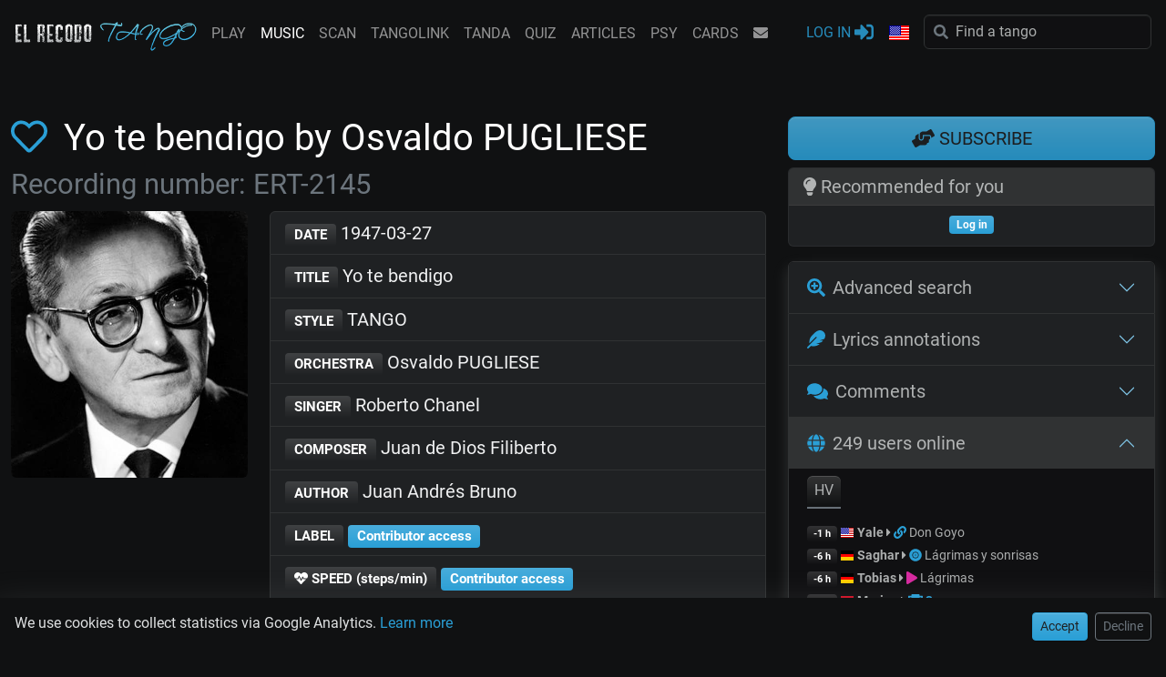

--- FILE ---
content_type: text/html; charset=UTF-8
request_url: https://www.el-recodo.com/music?id=2145&lang=en
body_size: 14768
content:
<!doctype html>
<html lang="en">
<head>
	<title>Yo te bendigo by Osvaldo PUGLIESE - Roberto Chanel (1947-03-27)</title>
	<meta name="DESCRIPTION" content="Tango music database: orchestras, discography, singers, lyrics, recordings, audio samples, tandas...">
	<meta name="keywords" content="DJ, TangoDJ, tango-DJ, Orchestras, Discographies, Recordings, Lyrics, TANGO, Tango, tango, El Recodo, Recodo, recodo, elrecodo, recodo tango, Gregory Diaz">
	<meta name="twitter:card" content="summary" />
	<meta name="twitter:site" content="@RecodoTango" />
	<meta property="fb:app_id"          content="1387998544754812" /> 
	<meta property="og:type"            content="website" /> 
	<meta property="og:url"             content="https://www.el-recodo.com/music?id=2145&lang=en" /> 
	<meta property="og:title"           content="Yo te bendigo by Osvaldo PUGLIESE - Roberto Chanel (1947-03-27)" /> 
	<meta property="og:image"           content="https://www.el-recodo.com//w_pict/maestros/osvaldo%20pugliese" /> 
	<meta property="og:image:type" 		content="image/jpeg" />
	<meta property="og:image:width" 	content="480" />
	<meta property="og:image:height" 	content="540" />
	<meta property="og:site_name"       content="El Recodo Tango" /> 
	<meta property="og:description"     content="Tango music database: orchestras, discography, singers, lyrics, recordings, audio samples, tandas..." />
	<meta property="og:ttl"       		content="345600" /> 
	<link rel="alternate" href="https://www.el-recodo.com/music?id=2145&lang=fr" hreflang="fr"><link rel="alternate" href="https://www.el-recodo.com/music?id=2145&lang=en" hreflang="en"><link rel="alternate" href="https://www.el-recodo.com/music?id=2145&lang=es" hreflang="es"><link rel="alternate" href="https://www.el-recodo.com/music?id=2145&lang=ja" hreflang="ja"><link rel="alternate" href="https://www.el-recodo.com/music?id=2145&lang=el" hreflang="el"><link rel="alternate" href="https://www.el-recodo.com/music?id=2145&lang=de" hreflang="de"><link rel="alternate" href="https://www.el-recodo.com/music?id=2145&lang=it" hreflang="it"><link rel="alternate" href="https://www.el-recodo.com/music?id=2145&lang=nl" hreflang="nl"><link rel="alternate" href="https://www.el-recodo.com/music?id=2145&lang=pt" hreflang="pt"><link rel="alternate" href="https://www.el-recodo.com/music?id=2145&lang=pl" hreflang="pl"><link rel="alternate" href="https://www.el-recodo.com/music?id=2145&lang=ro" hreflang="ro"><link rel="alternate" href="https://www.el-recodo.com/music?id=2145&lang=ru" hreflang="ru"><link rel="alternate" href="https://www.el-recodo.com/music?id=2145&lang=tr" hreflang="tr"><link rel="alternate" href="https://www.el-recodo.com/music?id=2145&lang=sv" hreflang="sv"><link rel="alternate" href="https://www.el-recodo.com/music?id=2145&lang=ko" hreflang="ko"><link rel="alternate" href="https://www.el-recodo.com/music?id=2145&lang=zh" hreflang="zh"><link rel="canonical" href="https://www.el-recodo.com/music?id=2145&lang=en" />
<meta charset="UTF-8">
<meta name="viewport" content="width=device-width, initial-scale=1, shrink-to-fit=no">
<meta name="theme-color" content="#2a9fd6">
<meta name="application-name" content="El Recodo Tango">
<link async rel="icon" href="favicon.ico" />
<link async rel="manifest" href="manifest.json">
<link async rel="stylesheet" href="w_dist/css/custom559.min.css">
<link defer rel="stylesheet" href="w_dist/fonts/perso-fonts-v1a.min.css">
<div id="cookie-banner" class="row fixed-bottom bg-dark p-3 shadow-lg" style="z-index:1500;">
    <div class="col-12 col-sm-7 col-md-8 col-lg-9"><p class="mb-2 mb-sm-0">We use cookies to collect statistics via Google Analytics. <a href="policy?lang=en#pdc" class="text-primary text-nowrap">Learn more</a></p></div>
    <div class="col-12 col-sm-5 col-md-4 col-lg-3 text-end">
        <button id="accept-cookies" class="btn btn-primary btn-sm">Accept</button>
        <button id="refuse-cookies" class="btn btn-outline-secondary btn-sm ms-1">Decline</button>
    </div>
</div>
<script>
    document.getElementById('accept-cookies').addEventListener('click', () => {
        document.cookie = "cookie_consent=all;path=/;max-age=" + (365 * 24 * 60 * 60); // Consentement accepté
        document.getElementById('cookie-banner').classList.add('d-none'); // Masquer la bannière
        gtag("consent", "update", {
            "analytics_storage": "granted"
        });
    });
    document.getElementById('refuse-cookies').addEventListener('click', () => {
        document.cookie = "cookie_consent=none;path=/;max-age=" + (365 * 24 * 60 * 60); // Consentement refusé
        document.getElementById('cookie-banner').classList.add('d-none'); // Masquer la bannière
        gtag("consent", "update", {
            "analytics_storage": "denied"
        });
    });
    // Cacher la bannière si le consentement est déjà donné ou refusé
    if (document.cookie.includes("cookie_consent")) {
        document.getElementById('cookie-banner').classList.add('d-none');
    }
</script>

<script defer src="https://www.googletagmanager.com/gtag/js?id=G-4TL6JXRSCG"></script>
<script defer>
    window.dataLayer = window.dataLayer || [];
    function gtag(){
        dataLayer.push(arguments);
    }
    gtag('js', new Date());
    gtag('config', 'G-4TL6JXRSCG', {
        'anonymize_ip': true // Anonymisation IP pour la conformité RGPD
    });
    gtag('consent', 'default', {
        'analytics_storage': 'denied'
    });
</script>
</head>

<body>
	
<div class="modal fade" tabindex="-1" role="dialog" id="modal-register">
  <div class="modal-dialog modal-dialog-centered modal-dialog-scrollable">
    <div class="modal-content">
      <div class="modal-header bg-primary text-white">
        <h5 class="modal-title">Hey! It seems you like this page...</h5>
        <button type="button" class="btn-close btn-close-white ms-2" data-bs-dismiss="modal" aria-label="Close"></button>
      </div>
      <div class="modal-body">
        <p>Consider opening an account and get more content!
        <br /><i class="fa fa-caret-right"></i> <a href="subscribe?lang=en">See more...</a></p>
      </div>
      <div class="modal-footer">
        <button type="button" class="btn btn-dark" data-bs-dismiss="modal">Ask me later</button>
        <a type="button" href="connect?lang=en" class="btn btn-primary">Log in <i class="fa fa-sign-in-alt"></i></a>       
      </div>
    </div>
  </div>
</div>

<nav id="nav-lg" class="navbar-expand-lg navbar-dark fixed-top flex-column perso-navbar">
	<div class="container-fluid px-0">
		<div class="d-flex flex-wrap">
			<!-- logo -->
			<a class="navbar-brand pb-0 pt-2" href="/?lang=en"><img src="w_pict/LOGOPNGXS.png" alt="EL RECODO TANGO" width="200px" height="32px"/></a>	
		    <div class="ms-auto d-lg-none pb-2">
		    	<button type="button" class="navbar-toggler border-0 pt-1" data-bs-toggle="collapse" data-bs-target="#navbarCollapse" aria-label="NavBar">
		        	<span class="navbar-toggler-icon"></span>
		        </button>
		    </div>

			<div class="collapse navbar-collapse" id="navbarCollapse">
				<ul class="navbar-nav navbar-nav-scroll"><li class="nav-item text-center ps-lg-3"><a class="nav-link" href="play0?lang=en">PLAY</a></li><li class="nav-item text-center ps-lg-3"><a class="nav-link active" href="music?lang=en">MUSIC</a></li><li class="nav-item text-center ps-lg-3"><a class="nav-link" href="scan?lang=en">SCAN</a></li><li class="nav-item text-center ps-lg-3"><a class="nav-link" href="tangolink?lang=en">TANGOLINK</a></li><li class="nav-item text-center ps-lg-3"><a class="nav-link" href="tanda?lang=en">TANDA</a></li><li class="nav-item text-center ps-lg-3"><a class="nav-link" href="quiz?lang=en">QUIZ</a></li><li class="nav-item text-center ps-lg-3"><a class="nav-link" href="articles?lang=en">ARTICLES</a></li><li class="nav-item text-center ps-lg-3"><a class="nav-link" href="psy?lang=en">PSY</a></li><li class="nav-item text-center ps-lg-3"><a class="nav-link" href="naipes?lang=en">CARDS </a></li>
				</ul>
				<ul class="navbar-nav flex-row justify-content-center">
					<li class="nav-item px-3 px-lg-0 d-lg-none ps-lg-3"><a class="nav-link text-center" href="https://www.facebook.com/recodotango" target="_blank" title="Facebook"><i class="fab fa-facebook"></i></a></li>
					<li class="nav-item px-3 px-lg-0 d-none ps-lg-3"><a class="nav-link text-center" href="https://www.instagram.com/elrecodotango/" target="_blank" title="Instagram"><i class="fab fa-instagram"></i></a></li>
					<li class="nav-item px-3 px-lg-0 d-lg-none ps-lg-3"><a class="nav-link text-center" href="https://www.youtube.com/playlist?list=PLJJx_1Hn6apSqfMmdFKGWWD_qAhO9ZLCN" target="_blank" title="YouTube"><i class="fab fa-youtube"></i></a></li>
					<li class="nav-item text-center px-3 ps-lg-3"><a class="nav-link" href="contact?lang=en" title="CONTACT"><i class="fa fa-envelope"></i></a></li>
				</ul>		    
			</div>

			<div class="ms-auto d-none d-lg-block"><!-- partie de droite -->
				<ul class="navbar-nav ms-auto"><li class="nav-item pe-lg-3" title="Join us to play the quiz, get full access to the musical database or receive the last news..."><a class="nav-link text-primary perso-blink" href="connect?lang=en">LOG IN&nbsp;<i class="fa fa-sign-in-alt fa-lg" aria-label="LOG IN"></i></a>
						</li>
					<li class="nav-item dropdown pe-lg-3">
						<a class="nav-link dropdown-toggle" href="#" id="navbarDropdownMenuLink2" data-bs-toggle="dropdown" role="button" aria-haspopup="true" aria-expanded="false" aria-label="Language">
							<i class="fl24 fl24-en"></i> <span class="d-lg-none">Language</span>
						</a>
					    <div class="dropdown-menu dropdown-menu-dark">
							<a class="dropdown-item" href="https://www.el-recodo.com/music?id=2145&lang=en"><i class="fl fl-United-States me-1 align-middle"></i> English</a>
							<a class="dropdown-item" href="https://www.el-recodo.com/music?id=2145&lang=es"><i class="fl fl-Argentina me-1 align-middle"></i> Español</a>
							<a class="dropdown-item" href="https://www.el-recodo.com/music?id=2145&lang=fr"><i class="fl fl-France me-1 align-middle"></i> Français</a>
			               	<div class="dropdown-divider"></div>
			                <a class="dropdown-item" href="https://www.el-recodo.com/music?id=2145&lang=it"><i class="fl fl-Italy me-1 align-middle"></i> Italiano</a>
			                <a class="dropdown-item" href="https://www.el-recodo.com/music?id=2145&lang=pt"><i class="fl fl-Portugal me-1 align-middle"></i> Português</a> 
			                <a class="dropdown-item" href="https://www.el-recodo.com/music?id=2145&lang=de"><i class="fl fl-Germany me-1 align-middle"></i> Deutsch</a>
			                <a class="dropdown-item" href="https://www.el-recodo.com/music?id=2145&lang=el"><i class="fl fl-Greece me-1 align-middle"></i> Ελληνικά</a>
			                <a class="dropdown-item" href="https://www.el-recodo.com/music?id=2145&lang=nl"><i class="fl fl-Netherlands me-1 align-middle"></i> Nederlands</a>
			                <a class="dropdown-item" href="https://www.el-recodo.com/music?id=2145&lang=sv"><i class="fl fl-Sweden me-1 align-middle"></i> Svenska</a> 
			                <a class="dropdown-item" href="https://www.el-recodo.com/music?id=2145&lang=ro"><i class="fl fl-Romania me-1 align-middle"></i> Român</a>
							<a class="dropdown-item" href="https://www.el-recodo.com/music?id=2145&lang=pl"><i class="fl fl-Poland me-1 align-middle"></i> Polski</a>			                
			                <a class="dropdown-item" href="https://www.el-recodo.com/music?id=2145&lang=ru"><i class="fl fl-Russia me-1 align-middle"></i> Русский</a>
			                <a class="dropdown-item" href="https://www.el-recodo.com/music?id=2145&lang=tr"><i class="fl fl-Turkey me-1 align-middle"></i> Türkçe</a>
			                <a class="dropdown-item" href="https://www.el-recodo.com/music?id=2145&lang=ja"><i class="fl fl-Japan me-1 align-middle"></i> 日本語</a>
			                <a class="dropdown-item" href="https://www.el-recodo.com/music?id=2145&lang=ko"><i class="fl fl-South-Korea me-1 align-middle"></i> 한국어</a>
			                <a class="dropdown-item" href="https://www.el-recodo.com/music?id=2145&lang=zh"><i class="fl fl-China me-1 align-middle"></i> 中文</a>			                
			            </div>        
					</li>			
			     	<li class="nav-item">
			      		<form class="form-inline" role="search" name="searchLG" id="searchLG" method="GET" action="music" enctype="multipart/form-data" autocomplete="off">
					    	<div class="input-group">
								<input type="hidden" name="lang" value="en">
								<span class="perso-search-icon text-secondary"><i class="fa fa-search"></i></span>
								<input id="ac-Slg" type="text" class="form-control perso-input-clear typeahead rounded" name="S" maxlength="80" value="" placeholder="Find a tango">
								<span id="ac-Slg-clear" class="form-clear form-clear-main text-secondary d-none"><i class="fas fa-times-circle"></i></span>
								<div id="ac-Slg-results" class="w-100 list-group position-absolute border rounded border-secondary top-100 start-0 d-none perso-Z1000"></div>	
							</div>
			      			<input type="submit" class="d-none">
			      		</form>
			      	</li>
			    </ul>
			</div>
		</div>

		<div class="d-flex justify-content-between justify-content-sm-end d-lg-none"><!-- ligne pour mobiles -->
			<ul class="navbar-nav">
					<li class="nav-item ps-sm-4"><a class="nav-link text-primary perso-blink" href="connect?lang=en" aria-label="LOG IN"><i class="fa fa-sign-in-alt fa-lg"></i></a></li>
			</ul>
			<ul class="navbar-nav">
				<li class="nav-item dropdown ps-sm-4">
					<a class="nav-link dropdown-toggle" href="#" id="navbarDropdownMenuLink3" data-bs-toggle="dropdown" role="button" aria-haspopup="true" aria-expanded="false" aria-expanded="false" aria-label="Language">
						<i class="fl24 fl24-en"></i>
					</a>
				    <div class="dropdown-menu dropdown-menu-dark">
						<a class="dropdown-item" href="https://www.el-recodo.com/music?id=2145&lang=en"><i class="fl fl-United-States me-1 align-middle"></i> English</a>
						<a class="dropdown-item" href="https://www.el-recodo.com/music?id=2145&lang=es"><i class="fl fl-Argentina me-1 align-middle"></i> Español</a>
						<a class="dropdown-item" href="https://www.el-recodo.com/music?id=2145&lang=fr"><i class="fl fl-France me-1 align-middle"></i> Français</a>
		               	<div class="dropdown-divider"></div>
			            <a class="dropdown-item" href="https://www.el-recodo.com/music?id=2145&lang=it"><i class="fl fl-Italy me-1 align-middle"></i> Italiano</a>
			            <a class="dropdown-item" href="https://www.el-recodo.com/music?id=2145&lang=pt"><i class="fl fl-Portugal me-1 align-middle"></i> Português</a> 
			            <a class="dropdown-item" href="https://www.el-recodo.com/music?id=2145&lang=de"><i class="fl fl-Germany me-1 align-middle"></i> Deutsch</a>
			            <a class="dropdown-item" href="https://www.el-recodo.com/music?id=2145&lang=el"><i class="fl fl-Greece me-1 align-middle"></i> Ελληνικά</a>
			            <a class="dropdown-item" href="https://www.el-recodo.com/music?id=2145&lang=nl"><i class="fl fl-Netherlands me-1 align-middle"></i> Nederlands</a>
			            <a class="dropdown-item" href="https://www.el-recodo.com/music?id=2145&lang=sv"><i class="fl fl-Sweden me-1 align-middle"></i> Svenska</a> 
			            <a class="dropdown-item" href="https://www.el-recodo.com/music?id=2145&lang=ro"><i class="fl fl-Romania me-1 align-middle"></i> Român</a>
						<a class="dropdown-item" href="https://www.el-recodo.com/music?id=2145&lang=pl"><i class="fl fl-Poland me-1 align-middle"></i> Polski</a>			                
			            <a class="dropdown-item" href="https://www.el-recodo.com/music?id=2145&lang=ru"><i class="fl fl-Russia me-1 align-middle"></i> Русский</a>
			            <a class="dropdown-item" href="https://www.el-recodo.com/music?id=2145&lang=tr"><i class="fl fl-Turkey me-1 align-middle"></i> Türkçe</a>
			            <a class="dropdown-item" href="https://www.el-recodo.com/music?id=2145&lang=ja"><i class="fl fl-Japan me-1 align-middle"></i> 日本語</a>
			            <a class="dropdown-item" href="https://www.el-recodo.com/music?id=2145&lang=ko"><i class="fl fl-South-Korea me-1 align-middle"></i> 한국어</a>
			            <a class="dropdown-item" href="https://www.el-recodo.com/music?id=2145&lang=zh"><i class="fl fl-China me-1 align-middle"></i> 中文</a>
		            </div>        
				</li>
			</ul>
			<ul class="navbar-nav">	
		     	<li class="nav-item ps-sm-4">
		      		<form class="form-inline" role="search" name="searchSM" id="searchSM" method="GET" action="music" enctype="multipart/form-data" autocomplete="off">
		      			<div class="form-group mb-0">
					    	<div class="input-group">
								<input type="hidden" name="lang" value="en">
								<a href="https://app.el-recodo.com" class="perso-search-icon text-primary"><i class="fas fa-record-vinyl"></i></a>	
								<!-- <span class="perso-search-icon text-secondary"><i class="fa fa-search"></i></span>-->
								<input id="ac-Ssm" type="text" class="form-control perso-input-clear typeahead rounded" name="S" maxlength="80" value="" placeholder="Find a tango">
								<span id="ac-Ssm-clear" class="form-clear form-clear-main text-secondary d-none"><i class="fas fa-times-circle"></i></span>
								<div id="ac-Ssm-results" class="w-100 list-group position-absolute border rounded border-secondary top-100 start-0 d-none perso-Z1000"></div>	
							</div>
		      			</div>
		      			<input type="submit" class="d-none">
		      		</form>
		      	</li>
			</ul>
		</div>
	</div>
</nav>

<nav id="nav-sm" class="d-block d-lg-none navbar-dark border-top border-secondary fixed-bottom perso-navbar">
	<ul class="navbar-nav flex-row justify-content-around">
		<li class="nav-item"><a class="nav-link text-center" href="#carlitos" title="Recommended for you "><i class="far fa-star"></i></a></li>
		<li class="nav-item"><a class="nav-link text-center" href="music?F=1&lang=en" title="My favorites"><i class="fas fa-heart"></i></a></li>		
		<li class="nav-item"><a class="nav-link text-center" href="#search" title="Advanced search"><i class="fas fa-search-plus"></i></a></li>
	</ul>		    
</nav><!--spacers--><div class="w-100 mt-5 pt-5"></div><div class="w-100 mt-3 pt-3 d-block d-xxl-none"></div>	<main class="container-fluid">
		<div class="row">
			<div class="col-12 col-xl-8 col-xxl-9">
				<h1><a href="javascript:alert('Please log in using your email and password if you want to add favorite recordings. ')" title="Favorite"><i class="far fa-heart me-2"></i></a> Yo te bendigo by Osvaldo PUGLIESE
	<br /><span class="text-secondary small"><small> Recording number: ERT-2145</small></span></h1>
<div class="row">
        <div class="col-6 offset-3 col-sm-4 offset-sm-4 col-md-5 offset-md-0 col-lg-4 col-xl-4 mb-2">
            <img fetchpriority="high" src="/w_pict/maestros/osvaldo%20pugliese" alt="Osvaldo PUGLIESE" class="rounded img-fluid" width="480" height="540">       
        </div>
	<div class="col-12 col-md-7 col-lg-8 col-xl-8 mb-2">
		<div class="list-group lead">
		
			<a href="music?Dmin=1947-03-27&Dmax=1947-03-27&lang=en" class="list-group-item list-group-item-action list-group-item-light">
			<span class="badge">DATE</span> 1947-03-27</a>

			<a href="music?T=Yo te bendigo&lang=en" class="list-group-item list-group-item-action list-group-item-light">
			<span class="badge">TITLE</span> Yo te bendigo</a>
			<a href="#" class="list-group-item list-group-item-action list-group-item-light">
			<span class="badge">STYLE</span> TANGO</a><a href="music?O=Osvaldo PUGLIESE&lang=en" class="list-group-item list-group-item-action list-group-item-light">
				<span class="badge">ORCHESTRA</span> Osvaldo PUGLIESE</a><a href="music?C=Roberto Chanel&lang=en" class="list-group-item list-group-item-action list-group-item-light">
					<span class="badge">SINGER</span> Roberto Chanel</a><a href="music?Cr=Juan de Dios Filiberto&lang=en" class="list-group-item list-group-item-action list-group-item-light">
				<span class="badge">COMPOSER</span> Juan de Dios Filiberto
				</a><a href="music?Ar=Juan Andrés Bruno&lang=en" class="list-group-item list-group-item-action list-group-item-light">
				<span class="badge">AUTHOR</span> Juan Andrés Bruno</a><a href="subscribe?lang=en" class="list-group-item list-group-item-action list-group-item-light">
				<span class="badge">LABEL</span> 
				<span class="badge bg-primary">Contributor access</span></a><a href="subscribe?lang=en" class="list-group-item list-group-item-action list-group-item-light">
				<span class="badge"><i class="fa fa-heartbeat" aria-hidden="true"></i> SPEED (steps/min)</span> 
				<span class="badge bg-primary">Contributor access</span></a><a href="subscribe?lang=en" class="list-group-item list-group-item-action list-group-item-light">
				<span class="badge"><i class="fa fa-clock" aria-hidden="true"></i> DURATION</span> 
				<span class="badge bg-primary">Contributor access</span></a>
		</div>
		<div class="small text-end mb-2 px-0">
			<p class="text-muted small mb-0">Update: 2013-06-15 19:19</p>
		</div>
	</div>

	<div class="perso-anchor" id="links"></div>
	<div class="col-12 text-center mb-4">
			<a href="play?id=2145&lang=en" class="btn btn-sm btn-info me-2" target="Play!"><i class="fas fa-play"></i> Listen on <em>Play!</em></a>
		<a href="https://www.youtube.com/results?search_query=osvaldo pugliese yo te bendigo" class="btn btn-sm btn-primary me-2" target="_blank" rel="nofollow" ><i class="fab fa-youtube"></i> YouTube</a>
	</div></div>
<div class="row">
	<div class="perso-anchor" id="rating"></div>
	<div class="col-12 text-center">
		<p class="lead mb-1">Do you like this recording?</p> <a href="subscribe" rel="nofollow" title="10s"><i class="fas fa-volume-down fa-lg text-muted"></i></a> 
	</div>	
	
	<div class="col-6 col-sm-5 offset-sm-1 col-md-4 offset-md-2 col-lg-4 offset-lg-2 col-xl-3 offset-xl-3 text-center">
		<p>
			<span id="xhrResultDisplay-2145-R"></span> For listening<br /><span class="text-nowrap">
				<a href="connect?lang=en" class="text-muted m-1" ><i class="far fa-star"></i></a> 
				<a href="connect?lang=en" class="text-muted m-1" ><i class="far fa-star"></i></a> 
				<a href="connect?lang=en" class="text-muted m-1" ><i class="far fa-star"></i></a> 
				<a href="connect?lang=en" class="text-muted m-1" ><i class="far fa-star"></i></a> 
				<a href="connect?lang=en" class="text-muted m-1" ><i class="far fa-star"></i></a> 
			</span> 
		</p>		
	</div>
	<div class="col-6 col-sm-5 col-md-4 col-lg-4 col-xl-3 text-center">
		<p>
			<span id="xhrResultDisplay-2145-B"></span> For dancing<br /><span class="text-nowrap">
				<a href="connect?lang=en" class="text-muted m-1" ><i class="far fa-star"></i></a> 
				<a href="connect?lang=en" class="text-muted m-1" ><i class="far fa-star"></i></a> 
				<a href="connect?lang=en" class="text-muted m-1" ><i class="far fa-star"></i></a> 
				<a href="connect?lang=en" class="text-muted m-1" ><i class="far fa-star"></i></a> 
				<a href="connect?lang=en" class="text-muted m-1" ><i class="far fa-star"></i></a> 
			</span> 		
		</p>
	</div>
		<div id="seealso" class="perso-anchor"></div>
		<div class="col-12">
			<ul class="list-inline text-center text-muted mt-0">
				<li class="list-inline-item">See also: </li>
					<li class="list-inline-item"><a href="music?id=1988&lang=en">Ojos maulas</a></li>
					<li class="list-inline-item"><a href="music?id=2033&lang=en">Cabecitas blancas</a></li>
					<li class="list-inline-item"><a href="music?id=2070&lang=en">Amiga</a></li>
			</ul>
		</div></div>
<div class="row">
			<div class="col-12 col-sm-12 col-md-6 col-lg-12 col-xl-6">
			<div id="stats" class="perso-anchor"></div>
			<div class="card mb-4">
				<h2 class="h3 card-header"><i class="fa fa-star"></i> Ratings</h2>
				<div class="card-body text-center">
					<a href="connect?lang=en"><span class="badge bg-success">Log in</span></a>
				</div>
			</div>
		<div id="app" class="perso-anchor"></div>
		<div class="card mb-4">
			<h2 class="h3 card-header"><i class="fa fa-record-vinyl"></i> Tango Scan
			</h2>
			<div class="card-body">
				<a href="scan?lang=en"><img loading="lazy" class="float-end ms-3" src="w_pict/app4PNG128.png" alt="El Recodo Tango App" title="El Recodo Tango App"></a><a href="connect?lang=en"><span class="badge bg-success">Log in</span></a>
			</div>
		</div>
		<div id="tangolink" class="perso-anchor"></div>
		<div class="card mb-4">
			<h2 class="h3 card-header"><i class="fas fa-link"></i> TangoLink
			</h2>
			<div class="card-body">
				<a href="tangolink?lang=en"><img loading="lazy" class="float-end ms-3" src="w_pict/tangolink4PNG120.png" alt="TangoLink" title="TangoLink"></a><a href="connect?lang=en"><span class="badge bg-success">Log in</span></a>
			</div>
		</div>
		<div id="quiz" class="perso-anchor"></div>
		<div class="card mb-4">
			<h2 class="h3 card-header"><i class="fa fa-trophy"></i> Tango Quiz
			</h2>
			<div class="card-body">
				<div class="row">
					<div class="col-8 col-sm-9 col-md-8 col-xxl-9">Share this recording as a Quiz with your friends by sending them this link:
						<div class="input-group">
							<input type="text" class="form-control form-control-sm bg-dark" id="quizshare" value="https://www.el-recodo.com/quiz?z=aff5#play" readonly>
							<span type="button" class="input-group-text bg-primary text-dark" onclick="copy('quizshare')"><i class="far fa-copy"></i></a></span>
						</div>
					</div>
					<div class="col-4 col-sm-3 col-md-4 col-xxl-3"><a href="connect?lang=en"><span class="badge bg-success">Log in</span></a>
					</div>
				</div>
			</div>
		</div>
		<div id="lyrics" class="perso-anchor"></div>
		<div class="card mb-4">
			<h2 class="h3 card-header"><i class="fas fa-feather"></i> Lyrics<br />
				<small><cite>Yo te bendigo by <a href="music?Ar=Juan Andrés Bruno&lang=en">Juan Andrés Bruno</a> (1925)
				</cite>
				</small>
			</h2>
			<div class="card-footer border-top border-secondary text-center">
				
	<p class="mb-1 small">Select the word or extract your want to annotate.<br /><span id="geniusSelect" class="text-dark bg-light d-none"></span></p>
	<a href="connect?lang=en" id="geniusButton" type="button" class="btn btn-sm btn-primary"><i class="far fa-edit"></i> Submit an annotation</a>
			</div>			
			<div class="card-body">
<div class="modal fade" id="lyrics-new" tabindex="-1" aria-labelledby="lyrics-new" aria-hidden="true">
  	<div class="modal-dialog modal-dialog-centered modal-dialog-scrollable">
    	<div class="modal-content">
    		<div class="modal-header bg-primary text-white">
    			<h3 class="h5 modal-title"><i class="fas fa-quote-left"></i> <span id="lyrics-new-modalTitle"></span> <i class="fas fa-quote-right"></i></h3>
			    <button type="button" class="btn-close btn-close-white ms-2" data-bs-dismiss="modal" aria-label="Close"></button>
			</div>
			<div class="modal-body">
				<div class="mb-3">
					<form name="form-new">
						<input id="lyricsForm-new-titre" type="hidden" value="Yo te bendigo">
						<input id="lyricsForm-new-tag_id" type="hidden" value="0">
						<input id="lyricsForm-new-from_id" type="hidden" value="0">
						<input id="lyricsForm-new-lang" type="hidden" value="en">
				   		<input id="lyricsForm-new-lyrics" type="hidden" value="">
				   		<input id="lyricsForm-new-type" type="hidden" value="expl">					
						<div class="form-group">
					   		<textarea class="form-control border-warning" id="lyricsForm-new-content" rows="7" placeholder="Drop some knowledge..."></textarea>
						</div>
				    </form>
				    <div class="collapse" id="collapseNoteHelpNew">
						<h4 class="h6 my-2"><i class="fas fa-info-circle"></i> Read me</h4>
						<div class="text-muted small">To facilitate the validation of your annotation: 
<ul>
<li>A good annotation shares knowledge, testimonies or translations, always about the song. </li>
<li>Write properly: spelling, spaces, case, punctuation... </li>
<li>Write in the main language of the page. To change the language, click on the flag menu on the top. </li>
<li>Write in your own words, add some quotes and source otherwise. </li>
<li>Try not to erase existing information, but improve it. </li>
<li>Write in [italics] for foreign words, quotes. </li>
<li>Use [[bold]] for words and passages from the lyrics. </li>
<li>Add [[sources]]] when it applies. </li>
<li>To add an image: {https://www.site.com/gardel.jpg | Carlos Gardel} </li>
<li>To add a link: {{https://www.el-recodo.com/ | El Recodo Tango website}} </li>
<li>Your annotation will probably be modified by other users and/or El Recodo Tango. By posting here you accept this concept. </li>
</ul>
Once the annotation is submitted, you will receive an email. Validation may take few days. 

Validated annotations/improvements brings credits to your account: 
<ul>
<li>up to 1 Cr for basic corrections like spelling or so. </li>
<li>up to 5 Cr for standard explanations or translations. </li>
<li>up to 10 Cr for valuable, hard to find information. </li>
</ul>
If the publisher has to correct your post - according to the rules above - he will receive part of your credits, so don't forget to double check your message ;-)

Thanks for your contribution!</div>
					</div>											
				</div>
			</div>
			<div class="modal-footer">
				<button type="button" class="btn btn-warning me-2" onClick="lyricsForm('new')">
					<i class="fa fa-spinner fa-spin d-none" id="xhrGeniusFormSubmit-new"></i> Submit
				</button> 	
				<button class="btn btn-secondary me-2" type="button" data-bs-toggle="collapse" data-bs-target="#collapseNoteHelpNew" aria-expanded="false" aria-controls="collapseNoteHelpNew">Read me <i class="fas fa-caret-up"></i></button>
				<button type="button" class="btn btn-secondary" data-bs-dismiss="modal">Close</button>
			</div>
		</div>
  	</div>
 </div>
				<p class="text-center" id="geniusText">Daba la diana el gallo,<br />
ladrando un perro desde lejos contestó<br />
y el arrabal al despertar<br />
al nuevo día saludó...<br />
Lejos pasaba un coche...<br />
Cual centinela que la guardia terminó,<br />
la luz temblona de un farol<br />
como un lamento se apagó.<br />
<br />
Rompió el silencio el bordonear de la guitarra<br />
y por sus cuerdas el dolor pasó llorando<br />
y una voz que la pena desgarra<br />
cantó de este modo su cruel dolor:<br />
¡Yo te bendigo pese al daño que me has hecho<br />
aunque otros brazos te acaricien y te abracen,<br />
pues el rencor no ha cabido en el pecho<br />
que un día llenaste de luz y de amor!...<br />
<br />
Mas si con dolor<br />
llegas a llorar<br />
al recuerdo del amor<br />
que te supe dar<br />
piensa que te perdonó<br />
mi corazón<br />
y el alma que por ti sufrió<br />
te da su bendición.<br />
<br />
Daba la diana el gallo.<br />
Como un reproche a la amorosa bendición<br />
ladraba el perro y de un farol<br />
murió la luz con la canción...<br />
Pero el yo te bendigo<br />
que desde el fondo de su pecho él arrancó<br />
de la guitarra al cielo fue<br />
y en una estrella se escondió...</p>
			</div>
		</div></div>
			<div class="col-12 col-sm-12 col-md-6 col-lg-12 col-xl-6">
		<div id="tanda" class="perso-anchor"></div>
		<div class="card mb-4">
			<h2 class="h3 card-header"><i class="fa fa-magic"></i> Tanda Builder</h2>
			<div class="card-body" id="newtanda-display-inner">
			<div class="text-center"><a href="subscribe?lang=en"><span class="badge bg-primary">Premium or TangoDJ access</span></a></div></div>
		</div>
		<div id="musicians" class="perso-anchor"></div>
		<div class="card mb-4">
			<h2 class="h3 card-header"><i class="fas fa-music"></i> Orchestra members on this recording</h2>
			<div class="card-body">PIANO: <a href="subscribe?lang=en"><span class="badge bg-primary">Contributor access</span></a><br />DOUBLEBASS: <a href="subscribe?lang=en"><span class="badge bg-primary">Contributor access</span></a><br />BANDONEON: <a href="subscribe?lang=en"><span class="badge bg-primary">Contributor access</span></a><br />VIOLIN: <a href="subscribe?lang=en"><span class="badge bg-primary">Contributor access</span></a><br />
				<p class="text-muted small">* Non guaranteed information; orchestras sometimes replaced or added musicians in some recording sessions. </p>
			</div>
		</div>
		<div id="copyright" class="perso-anchor"></div>
		<div class="card mb-4">
			<h2 class="h3 card-header"><i class="fa fa-copyright"></i> Copyright </h2>
			<div class="card-body">
				<p>Artist/2<sup>nd</sup> Artist: <a href="subscribe?lang=en"><span class="badge bg-primary">Premium or TangoDJ access</span></a><br />Composer: <a href="subscribe?lang=en"><span class="badge bg-primary">Premium or TangoDJ access</span></a><br />Author: <a href="subscribe?lang=en"><span class="badge bg-primary">Premium or TangoDJ access</span></a><br />
				</p>
				<p class="small text-muted">* Non guaranteed information</p>
			</div>
		</div></div>
</div>			</div>
	
			<aside class="col-12 col-sm-10 offset-sm-1 col-md-8 offset-md-2 col-lg-6 offset-lg-3 col-xl-4 offset-xl-0 col-xxl-3">
				<div class="perso-anchor" id="donate"></div><a href="subscribe?lang=en" class="btn btn-lg btn-primary perso-blink w-100 mb-2"><i class="fas fa-hands-helping"></i> SUBSCRIBE</a>
<div class="perso-anchor" id="carlitos"></div>	
<div class="card mb-3">
	<h2 class="h5 card-header text-muted"><i class="fas fa-lightbulb"></i> Recommended for you  </h2> 
	<div class="card-body py-2"  id="suggest">
		<p class="text-muted text-center mb-1"><a href="connect?lang=en"><span class="badge bg-primary">Log in</span></a></p>
	</div>
</div>

	<div id="search" class="perso-anchor"></div>
	<div class="accordion shadow mb-4" id="feed">
		
		<div class="accordion-item bg-dark bg-opacity-75">
			<h2 class="accordion-header" id="headingOne">
				<button class="accordion-button fs-5 text-muted collapsed" type="button" data-bs-toggle="collapse" data-bs-target="#collapseOne" aria-expanded="false" aria-controls="collapseOne">
					<i class="fa fa-search-plus text-primary me-2"></i> Advanced search
				</button>
			</h2>
			<div id="collapseOne" class="accordion-collapse collapse " aria-labelledby="headingOne" data-bs-parent="#feed">
				<div class="accordion-body small">
					<form name="search2" method="GET" action="music" enctype="multipart/form-data" autocomplete="off">
						<div class="row g-2 mb-2">
							<div class="col-4 text-center">
								<label class="form-check-label text-secondary" for="ac-app"><i class="fas fa-record-vinyl fa-sm"></i> Tango Scan</label>
								<div class="form-check form-switch d-flex px-0">
									<input type="checkbox" class="form-check-input mx-auto" name="A" value="1" id="ac-app" >
								</div>
							</div>
							<div class="col-4 text-center">
								<label class="form-check-label text-secondary" for="ac-fav"><i class="fas fa-heart fa-sm"></i> My favorites</label>
								<div class="form-check form-switch d-flex px-0">
									<input type="checkbox" class="form-check-input mx-auto" name="F" value="1" id="ac-fav" >
								</div>
							</div>
							<div class="col-4 text-center">
								<label class="form-check-label text-secondary" for="ac-tl"><i class="fas fa-link fa-sm"></i> TangoLink</label>
								<div class="form-check form-switch d-flex px-0">
									<input type="checkbox" class="form-check-input mx-auto" name="TL" value="1" id="ac-tl" >
								</div>
							</div>													
						</div>
						<div class="row g-2 mb-2">
							<div class="col-7">
								<div class="input-group">
									<label class="control-label w-100 text-secondary" for="ac-T">Title:</label>
									<input id="ac-T" type="text" class="form-control rounded perso-input-clear " placeholder="" name="T" size="100" value="" title="Title, or a part of it. ">
									<span id="ac-T-clear" class="form-clear text-secondary d-none"><i class="fa fa-times-circle mt-1 me-2"></i></span>
									<div id="ac-T-results" class="w-100 list-group position-absolute border rounded border-secondary top-100 start-0 perso-Z1000 d-none"></div>
								</div>
							</div>
							<div class="col-5">
								<div class="input-group">
									<label class="control-label w-100 text-secondary" for="ac-G">Style:</label>
									<input id="ac-G" type="text" class="form-control rounded perso-input-clear " placeholder="" name="G" size="100" value="" title="Style">
									<span id="ac-G-clear" class="form-clear text-secondary d-none"><i class="fa fa-times-circle mt-1 me-2"></i></span>
									<div id="ac-G-results" class="w-100 list-group position-absolute border rounded border-secondary top-100 start-0 perso-Z1000 d-none"></div>								
								</div>
							</div>							
						</div>
						<div class="row g-2 mb-2">
							<div class="col-12">
								<div class="input-group mb-1">
									<label class="control-label w-100 text-secondary" for="ac-O">Artist:</label>
									<input id="ac-O" type="text" class="form-control rounded perso-input-clear " placeholder="" name="O" size="100" value="" title="Orchestra name, or a part of it. ">
									<span id="ac-O-clear" class="form-clear text-secondary d-none"><i class="fa fa-times-circle mt-1 me-2"></i></span>
									<div id="ac-O-results" class="w-100 list-group position-absolute border rounded border-secondary top-100 start-0 perso-Z1000 d-none"></div>
								</div>
								<div class="input-group">
									<label class="control-label w-100 text-secondary" for="ac-vs"></label>
									<span class="input-group-text rounded-start-2 rounded-end-0" title="Select another Artist here to search titles recorded this both orchestras. "><i class="fas fa-bolt text-secondary"></i></span>
									<input id="ac-vs" type="text" class="form-control rounded-start-0 rounded-end-2 perso-input-clear " placeholder="" name="vs" size="100" value="" title="Select another Artist here to search titles recorded this both orchestras. ">
									<span id="ac-vs-clear" class="form-clear text-secondary d-none"><i class="fa fa-times-circle mt-1 me-2"></i></span>
									<div id="ac-vs-results" class="w-100 list-group position-absolute border rounded border-secondary top-100 start-0 perso-Z1000 d-none"></div>
								</div>
							</div>
							<div class="col-12">
								<div class="input-group mb-1">
									<label class="control-label w-100 text-secondary" for="ac-C">2<sup>nd</sup> Artist:</label>
									<input id="ac-C" type="text" class="form-control rounded perso-input-clear " placeholder="" name="C" size="100" value="" title="Singer name, or a part of it. ">
									<span id="ac-C-clear" class="form-clear text-secondary d-none"><i class="fa fa-times-circle mt-1 me-2"></i></span>
									<div id="ac-C-results" class="w-100 list-group position-absolute border rounded border-secondary top-100 start-0 perso-Z1000 d-none"></div>		
								</div>
								<div class="form-check form-switch form-check-reverse">
									<input type="checkbox" class="form-check-input" name="C" value="INST" id="inst">
									<label class="form-check-label text-secondary" for="inst">Instrumental</label>
								</div>
							</div>
						</div>
						<div class="row g-2 mb-2">
							<div class="col-6">
								<div class="input-group">
									<label class="control-label w-100 text-secondary" for="ac-Dmin">Date from:</label>
									<input id="ac-Dmin" type="text" class="form-control rounded perso-input-clear " placeholder="" name="Dmin" maxlength="10" value="" title="Minimum recording date (yyyy-mm-dd). Use zero as a joker. " />
									<span id="ac-Dmin-clear" class="form-clear text-secondary d-none"><i class="fa fa-times-circle mt-1 me-2"></i></span>
									<div id="ac-Dmin-results" class="w-100 list-group position-absolute border rounded border-secondary top-100 start-0 perso-Z1000 d-none"></div>
								</div>
							</div>
							<div class="col-6">
								<div class="input-group">
									<label class="control-label w-100 text-secondary" for="ac-Dmax">To:</label>
									<input id="ac-Dmax" type="text" class="form-control rounded perso-input-clear " placeholder="" name="Dmax" maxlength="10" value="" title="maximum recording date (yyyy-mm-dd). Use zero as a joker. " />
									<span id="ac-Dmax-clear" class="form-clear text-secondary d-none"><i class="fa fa-times-circle mt-1 me-2"></i></span>
									<div id="ac-Dmax-results" class="w-100 list-group position-absolute border rounded border-secondary top-100 start-0 perso-Z1000 d-none"></div>
								</div>
							</div>
							<button class="btn btn-link" type="button" data-bs-toggle="collapse" data-bs-target="#collapseMoreAdvSearch" aria-expanded="false" aria-controls="collapseMoreAdvSearch"><i class="fas fa-caret-down"></i> See more <i class="fas fa-caret-down"></i></button>
						</div>

						<div class="collapse " id="collapseMoreAdvSearch">

							<div class="row g-2 mb-2">
								<div class="col-6">
									<div class="input-group">
										<label class="control-label w-100 text-secondary " for="ac-t1"><i class="fas fa-tag fa-sm"></i> Tag 1: </label>
										<select class="form-select rounded " name="t1" id="ac-t1">
											<option class="text-dark" value="" selected></option>
										</select>
									</div>
								</div>
								<div class="col-6">
									<div class="input-group">
										<label class="control-label w-100 text-secondary" for="ac-t2"><i class="fas fa-tag fa-sm"></i> Tag 2: </label>
										<select class="form-select rounded " name="t2" id="ac-t2">
											<option class="text-dark" value="" selected></option>
										</select>
									</div>
								</div>							
							</div>

							<div class="row g-2 mb-2">
								<div class="col-6">
									<div class="input-group">
										<label class="control-label w-100 text-secondary" for="ac-Cr">Composer:</label>
										<input id="ac-Cr" type="text" class="form-control rounded perso-input-clear " placeholder="" name="Cr" size="100" value="" title="Composer name, or a part of it. ">
										<span id="ac-Cr-clear" class="form-clear text-secondary d-none"><i class="fa fa-times-circle mt-1 me-2"></i></span>
										<div id="ac-Cr-results" class="w-100 list-group position-absolute border rounded border-secondary top-100 start-0 perso-Z1000 d-none"></div>								
									</div>
								</div>
								<div class="col-6">
									<div class="input-group mb-1">
										<label class="control-label w-100 text-secondary" for="ac-Ar">Author:</label>
										<input id="ac-Ar" type="text" class="form-control rounded perso-input-clear " placeholder="" name="Ar" size="100" value="" title="Author name, or a part of it. ">
										<span id="ac-Ar-clear" class="form-clear text-secondary d-none"><i class="fa fa-times-circle mt-1 me-2"></i></span>
										<div id="ac-Ar-results" class="w-100 list-group position-absolute border rounded border-secondary top-100 start-0 perso-Z1000 d-none"></div>								
									</div>
									<div class="form-check form-switch">
										<input type="checkbox" class="form-check-input" name="Copy" value="1" id="Copy" >
										<label class="form-check-label text-secondary" for="Copy"><i class="fa fa-copyright fa-sm"></i> Royalty free</label>
									</div>
								</div>
							</div>
							<div class="row g-2 mb-2">
								<div class="col-6">
									<div class="input-group">
										<label class="control-label w-100 text-secondary" for="ac-So">Label: </label>
										<select class="form-select rounded " name="So" id="ac-So">
											<option class="text-dark" value="" selected></option>
										</select>
									</div>
								</div>
								<div class="col-6">
									<div class="input-group">
										<label class="control-label w-100 text-secondary" for="ac-Bpm">Speed (steps/min): </label>
										<select class="form-select rounded " name="Bpm" id="ac-Bpm">
											<option class="text-dark" value="" selected></option>
											<option class="text-dark" value="42"> 40-44</option>
											<option class="text-dark" value="45"> 43-47</option>
											<option class="text-dark" value="48"> 46-50</option>
											<option class="text-dark" value="51"> 49-53</option>
											<option class="text-dark" value="54"> 52-56</option>
											<option class="text-dark" value="57"> 55-59</option>
											<option class="text-dark" value="60"> 58-62</option>
											<option class="text-dark" value="63"> 61-65</option>
											<option class="text-dark" value="66"> 64-68</option>
											<option class="text-dark" value="69"> 67-71</option>
											<option class="text-dark" value="72"> 70-74</option>
											<option class="text-dark" value="75"> 73-77</option>
											<option class="text-dark" value="78"> 76-80</option>
											<option class="text-dark" value="81"> 79-83</option>
											<option class="text-dark" value="84"> 82-86</option>
											<option class="text-dark" value="87"> 85-89</option>
											<option class="text-dark" value="90"> 88-92</option>
											<option class="text-dark" value="93"> 91-95</option>
											<option class="text-dark" value="96"> 94-98</option>
											<option class="text-dark" value="99"> 97-101</option>
											<option class="text-dark" value="102"> 100-104</option>
											<option class="text-dark" value="105"> 103-107</option>
											<option class="text-dark" value="108"> 106-110</option>
											<option class="text-dark" value="111"> 109-113</option>
											<option class="text-dark" value="114"> 112-116</option>
											<option class="text-dark" value="117"> 115-119</option>
											<option class="text-dark" value="120"> 118-122</option>
											<option class="text-dark" value="123"> 121-125</option>
											<option class="text-dark" value="126"> 124-128</option>
											<option class="text-dark" value="129"> 127-131</option>
											<option class="text-dark" value="132"> 130-134</option>
											<option class="text-dark" value="135"> 133-137</option>
											<option class="text-dark" value="138"> 136-140</option>
										</select>
									</div>
								</div>						
							</div>
							
							<div class="row g-2 mb-2">
								<div class="col-6">
									<div class="input-group">
										<label class="control-label w-100 text-secondary" for="ac-M">Musician:</label>
										<input id="ac-M" type="text" class="form-control rounded perso-input-clear " placeholder="" name="M" size="100" value="" title="Name of a member of the orchestra (musician or arranger), or a part of it. ">
										<span id="ac-M-clear" class="form-clear text-secondary d-none"><i class="fa fa-times-circle mt-1 me-2"></i></span>
										<div id="ac-M-results" class="w-100 list-group position-absolute border rounded border-secondary top-100 start-0 perso-Z1000 d-none"></div>								
									</div>
								</div>						
								<div class="col-6">
									<div class="input-group">
										<label class="control-label w-100 text-secondary" for="ac-L"><i class="fas fa-feather fa-sm"></i> Lyrics extract:</label>
										<input id="ac-L" type="text" class="form-control rounded perso-input-clear " placeholder="" name="L" size="100" maxlength="50" value="" title="Search a lyrics extract. ">
										<span id="ac-L-clear" class="form-clear text-secondary d-none"><i class="fa fa-times-circle mt-1 me-2"></i></span>
										<div id="ac-L-results" class="w-100 list-group position-absolute border rounded border-secondary top-100 start-0 perso-Z1000 d-none"></div>								
									</div>
								</div>
							</div>

							<div class="row g-2 mb-2">
								<p class="text-center mb-1 text-secondary"><i class="fas fa-star fa-sm"></i> My ratings:</p>
								<div class="col-6 mt-0">
									<div class="input-group">		
										<select class="form-select text-muted " name="ru1">
											<option class="text-dark" value="" selected>For listening</option>
											<option class="text-dark" value="5">★★★★★</option> 
											<option class="text-dark" value="4">★★★★☆</option> 
											<option class="text-dark" value="3">★★★☆☆</option> 
											<option class="text-dark" value="2">★★☆☆☆</option> 
											<option class="text-dark" value="1">★☆☆☆☆</option> 
											<option class="text-dark" value="none">☆☆☆☆☆</option> 
										</select>
									</div>
								</div>
								<div class="col-6 mt-0">
									<div class="input-group">								
										<select class="form-select text-muted " name="ru2">
											<option class="text-dark" value="" selected>For dancing</option>
											<option class="text-dark" value="5">★★★★★</option> 
											<option class="text-dark" value="4">★★★★☆</option> 
											<option class="text-dark" value="3">★★★☆☆</option> 
											<option class="text-dark" value="2">★★☆☆☆</option> 
											<option class="text-dark" value="1">★☆☆☆☆</option> 
											<option class="text-dark" value="none">☆☆☆☆☆</option> 
										</select>
									</div>
								</div>
							</div>
							<div class="row g-2 mb-2">
								<p class="text-center mb-1 text-secondary"><i class="fas fa-star fa-sm"></i> All ratings:</p>
								<div class="col-6 mt-0">
									<div class="input-group mb-1">
										<select class="form-select text-muted " name="r1">
											<option class="text-dark" value="" selected>For listening</option>
											<option class="text-dark" value="9">★★★★★</option> 
											<option class="text-dark" value="7">★★★★☆</option> 
											<option class="text-dark" value="5">★★★☆☆</option> 
											<option class="text-dark" value="3">★★☆☆☆</option> 
											<option class="text-dark" value="1">★☆☆☆☆</option>
										</select>
									</div>
								</div>	
								<div class="col-6 mt-0">
									<div class="input-group mb-1">
										<select class="form-select text-muted " name="r2">
											<option class="text-dark" value="" selected>For dancing</option>
											<option class="text-dark" value="9">★★★★★</option> 
											<option class="text-dark" value="7">★★★★☆</option> 
											<option class="text-dark" value="5">★★★☆☆</option> 
											<option class="text-dark" value="3">★★☆☆☆</option> 
											<option class="text-dark" value="1">★☆☆☆☆</option>
										</select>
									</div>
								</div>	
							</div>
						</div>

						<input type="hidden" name="lang" value="en">
						<a href="subscribe?lang=en" class="btn btn-secondary w-100 mb-2">Log in</a>

					</form>
				</div>
			</div>
		</div>
		
		<div id="feed2" class="perso-anchor"></div>
		<div class="accordion-item bg-dark bg-opacity-75">
			<h2 class="accordion-header" id="headingTwo">
				<button class="accordion-button fs-5 text-muted collapsed" type="button" data-bs-toggle="collapse" data-bs-target="#collapseTwo" aria-expanded="false" aria-controls="collapseTwo">
		    		<i class="fas fa-feather text-primary me-2"></i> Lyrics annotations
		        </button>
			</h2>
			<div id="collapseTwo" class="accordion-collapse collapse" aria-labelledby="headingTwo" data-bs-parent="#feed">
				<div class="accordion-body small"><div class="mb-1"><span class="badge" title="-93 d">-93 d</span> <i class="fl fl-France" alt="France" title="France"></i> <a href="profile?id=2f&lang=en" class="text-muted fw-bolder">Gregory </a> <i class="fa fa-caret-right text-muted"></i> <a href="music?id=2125&lang=fr#lyrics-N-43" title="Lyrics annotation">Te aconsejo que me olvides <span class="badge">fr</span></a> 
						<br /><span class="text-muted"><em>Lorsque le chanteur est Fiorentino, il...</em></span>
						</div><div class="mb-1"><span class="badge" title="-169 d">-169 d</span> <i class="fl fl-France" alt="France" title="France"></i> <a href="profile?id=c8ab&lang=en" class="text-muted fw-bolder">Davina </a> <i class="fa fa-caret-right text-muted"></i> <a href="music?id=2087&lang=fr#lyrics-N-47" title="Lyrics annotation">Tinta roja <span class="badge">fr</span></a> 
						<br /><span class="text-muted"><em>Marque de vin de qualité médiocre...</em></span>
						</div><div class="mb-1"><span class="badge" title="-183 d">-183 d</span> <i class="fl fl-United-States" alt="United States" title="United States"></i> <a href="profile?id=4ee93&lang=en" class="text-muted fw-bolder">Kuro </a> <i class="fa fa-caret-right text-muted"></i> <a href="music?id=4473&lang=en#lyrics-N-8" title="Lyrics annotation">Adios para siempre <span class="badge">en</span></a> 
						<br /><span class="text-muted"><em>To my ear, this part seems to be sung...</em></span>
						</div><div class="mb-1"><span class="badge" title="-284 d">-284 d</span> <i class="fl fl-France" alt="France" title="France"></i> <a href="profile?id=c8ab&lang=en" class="text-muted fw-bolder">Davina </a> <i class="fa fa-caret-right text-muted"></i> <a href="music?id=6087&lang=fr#lyrics-N-2" title="Lyrics annotation">Niebla del Riachuelo <span class="badge">fr</span></a> 
						<br /><span class="text-muted"><em>Sombre mouillage ou s'échouent 
Des...</em></span>
						</div><div class="mb-1"><span class="badge" title="-284 d">-284 d</span> <i class="fl fl-United-States" alt="United States" title="United States"></i> <a href="profile?id=15ed9&lang=en" class="text-muted fw-bolder">Aarón  </a> <i class="fa fa-caret-right text-muted"></i> <a href="music?id=138&lang=en#lyrics-N-2" title="Lyrics annotation">Metido (Enamorado) <span class="badge">en</span></a> 
						<br /><span class="text-muted"><em>Me siento con el alma enamorado
De tu...</em></span>
						</div><div class="mb-1"><span class="badge" title="-284 d">-284 d</span> <i class="fl fl-Argentina" alt="Argentina" title="Argentina"></i> <a href="profile?id=4c36e&lang=en" class="text-muted fw-bolder">Jor </a> <i class="fa fa-caret-right text-muted"></i> <a href="music?id=2746&lang=es#lyrics-N-41" title="Lyrics annotation">Gardel-Razzano (El morocho y el oriental) <span class="badge">es</span></a> 
						<br /><span class="text-muted"><em>Trincheri: Vermouth  original de la...</em></span>
						</div><div class="mb-1"><span class="badge" title="-284 d">-284 d</span> <i class="fl fl-Netherlands" alt="Netherlands" title="Netherlands"></i> <a href="profile?id=55e33&lang=en" class="text-muted fw-bolder">Tijmen Jorg </a> <i class="fa fa-caret-right text-muted"></i> <a href="music?id=3131&lang=en#lyrics-N-90" title="Lyrics annotation">A quién le puede importar <span class="badge">en</span></a> 
						<br /><span class="text-muted"><em>I'll go and erase the ghost
of that...</em></span>
						</div><div class="mb-1"><span class="badge" title="-1 y">-1 y</span> <i class="fl fl-France" alt="France" title="France"></i> <a href="profile?id=2f&lang=en" class="text-muted fw-bolder">Gregory </a> <i class="fa fa-caret-right text-muted"></i> <a href="music?id=1825&lang=fr#lyrics-N-75" title="Lyrics annotation">Mariposita <span class="badge">fr</span></a> 
						<br /><span class="text-muted"><em>Dans la version de Biagi/Duval:...</em></span>
						</div><div class="mb-1"><span class="badge" title="-1 y">-1 y</span> <i class="fl fl-Argentina" alt="Argentina" title="Argentina"></i> <a href="profile?id=4c36e&lang=en" class="text-muted fw-bolder">Jor </a> <i class="fa fa-caret-right text-muted"></i> <a href="music?id=3013&lang=es#lyrics-N-33" title="Lyrics annotation">Pa' lo que te va a durar <span class="badge">es</span></a> 
						<br /><span class="text-muted"><em>(geog.) Hipódromo argentino de Buenos...</em></span>
						</div><div class="mb-1"><span class="badge" title="-2 y">-2 y</span> <i class="fl fl-Netherlands" alt="Netherlands" title="Netherlands"></i> <a href="profile?id=55e33&lang=en" class="text-muted fw-bolder">Tijmen Jorg </a> <i class="fa fa-caret-right text-muted"></i> <a href="music?id=2866&lang=en#lyrics-N-100" title="Lyrics annotation">La calesita <span class="badge">en</span></a> 
						<br /><span class="text-muted"><em>Let's go, for waiting for us,
with your...</em></span>
						</div><div class="mb-1"><span class="badge" title="-2 y">-2 y</span> <i class="fl fl-Argentina" alt="Argentina" title="Argentina"></i> <a href="profile?id=55159&lang=en" class="text-muted fw-bolder">Macarena </a> <i class="fa fa-caret-right text-muted"></i> <a href="music?id=1850&lang=es#lyrics-N-32" title="Lyrics annotation">Así se baila el tango <span class="badge">es</span></a> 
						<br /><span class="text-muted"><em>baila el tango</em></span>
						</div><div class="mb-1"><span class="badge" title="-2 y">-2 y</span> <i class="fl fl-France" alt="France" title="France"></i> <a href="profile?id=2f&lang=en" class="text-muted fw-bolder">Gregory </a> <i class="fa fa-caret-right text-muted"></i> <a href="music?id=1873&lang=es#lyrics-N-30" title="Lyrics annotation">Recuerdo <span class="badge">es</span></a> 
						<br /><span class="text-muted"><em>Ver aqui:...</em></span>
						</div><div class="mb-1"><span class="badge" title="-2 y">-2 y</span> <i class="fl fl-France" alt="France" title="France"></i> <a href="profile?id=2f&lang=en" class="text-muted fw-bolder">Gregory </a> <i class="fa fa-caret-right text-muted"></i> <a href="music?id=1873&lang=en#lyrics-N-30" title="Lyrics annotation">Recuerdo <span class="badge">en</span></a> 
						<br /><span class="text-muted"><em>See here:...</em></span>
						</div><div class="mb-1"><span class="badge" title="-2 y">-2 y</span> <i class="fl fl-France" alt="France" title="France"></i> <a href="profile?id=2f&lang=en" class="text-muted fw-bolder">Gregory </a> <i class="fa fa-caret-right text-muted"></i> <a href="music?id=1873&lang=fr#lyrics-N-30" title="Lyrics annotation">Recuerdo <span class="badge">fr</span></a> 
						<br /><span class="text-muted"><em>Voir ici:...</em></span>
						</div><div class="mb-1"><span class="badge" title="-2 y">-2 y</span> <i class="fl fl-France" alt="France" title="France"></i> <a href="profile?id=2f&lang=en" class="text-muted fw-bolder">Gregory </a> <i class="fa fa-caret-right text-muted"></i> <a href="music?id=10224&lang=es#lyrics-N-30" title="Lyrics annotation">Retazo <span class="badge">es</span></a> 
						<br /><span class="text-muted"><em>Ver aqui:...</em></span>
						</div><div class="mb-1"><span class="badge" title="-2 y">-2 y</span> <i class="fl fl-United-States" alt="United States" title="United States"></i> <a href="profile?id=631e2&lang=en" class="text-muted fw-bolder">Jack Ewing </a> <i class="fa fa-caret-right text-muted"></i> <a href="music?id=4025&lang=es#lyrics-N-35" title="Lyrics annotation">Necesito amor <span class="badge">es</span></a> 
						<br /><span class="text-muted"><em>Reclinado</em></span>
						</div><div class="mb-1"><span class="badge" title="-2 y">-2 y</span> <i class="fl fl-France" alt="France" title="France"></i> <a href="profile?id=2f&lang=en" class="text-muted fw-bolder">Gregory </a> <i class="fa fa-caret-right text-muted"></i> <a href="music?id=1998&lang=fr#lyrics-N-39" title="Lyrics annotation">Mi serenata <span class="badge">fr</span></a> 
						<br /><span class="text-muted"><em>un clavel est une fleur (oeillet).</em></span>
						</div><div class="mb-1"><span class="badge" title="-2 y">-2 y</span> <i class="fl fl-France" alt="France" title="France"></i> <a href="profile?id=2f&lang=en" class="text-muted fw-bolder">Gregory </a> <i class="fa fa-caret-right text-muted"></i> <a href="music?id=1998&lang=en#lyrics-N-39" title="Lyrics annotation">Mi serenata <span class="badge">en</span></a> 
						<br /><span class="text-muted"><em>un clavel is a flower (carnation).</em></span>
						</div><div class="mb-1"><span class="badge" title="-2 y">-2 y</span> <i class="fl fl-France" alt="France" title="France"></i> <a href="profile?id=2f&lang=en" class="text-muted fw-bolder">Gregory </a> <i class="fa fa-caret-right text-muted"></i> <a href="music?id=1998&lang=es#lyrics-N-39" title="Lyrics annotation">Mi serenata <span class="badge">es</span></a> 
						<br /><span class="text-muted"><em>un clavel es una flor (carnation).</em></span>
						</div><div class="mb-1"><span class="badge" title="-2 y">-2 y</span> <i class="fl fl-Germany" alt="Germany" title="Germany"></i> <a href="profile?id=59257&lang=en" class="text-muted fw-bolder">Ani </a> <i class="fa fa-caret-right text-muted"></i> <a href="music?id=6543&lang=en#lyrics-N-1" title="Lyrics annotation">Café Domínguez <span class="badge">en</span></a> 
						<br /><span class="text-muted"><em>Café Dominguez on the old Corrientes...</em></span>
						</div><div class="mb-1"><span class="badge" title="-2 y">-2 y</span> <i class="fl fl-France" alt="France" title="France"></i> <a href="profile?id=272ca&lang=en" class="text-muted fw-bolder">Denis </a> <i class="fa fa-caret-right text-muted"></i> <a href="music?id=11749&lang=es#lyrics-N-5" title="Lyrics annotation">Por qué me das dique <span class="badge">es</span></a> 
						<br /><span class="text-muted"><em>Dar dique: Engañar con falsas...</em></span>
						</div><div class="mb-1"><span class="badge" title="-2 y">-2 y</span> <i class="fl fl-Germany" alt="Germany" title="Germany"></i> <a href="profile?id=59257&lang=en" class="text-muted fw-bolder">Ani </a> <i class="fa fa-caret-right text-muted"></i> <a href="music?id=4013&lang=en#lyrics-N-46" title="Lyrics annotation">Sepe ñopo ripi tapa <span class="badge">en</span></a> 
						<br /><span class="text-muted"><em>Señorita, me palpita el corazón.
Si...</em></span>
						</div><div class="mb-1"><span class="badge" title="-2 y">-2 y</span> <i class="fl fl-Germany" alt="Germany" title="Germany"></i> <a href="profile?id=59257&lang=en" class="text-muted fw-bolder">Ani </a> <i class="fa fa-caret-right text-muted"></i> <a href="music?id=2289&lang=en#lyrics-N-16" title="Lyrics annotation">Tu intimo secreto <span class="badge">en</span></a> 
						<br /><span class="text-muted"><em>Bring your lips closer to me without...</em></span>
						</div><div class="mb-1"><span class="badge" title="-3 y">-3 y</span> <i class="fl fl-Netherlands" alt="Netherlands" title="Netherlands"></i> <a href="profile?id=55e33&lang=en" class="text-muted fw-bolder">Tijmen Jorg </a> <i class="fa fa-caret-right text-muted"></i> <a href="music?id=2860&lang=en#lyrics-N-42" title="Lyrics annotation">La violeta <span class="badge">en</span></a> 
						<br /><span class="text-muted"><em>The B section is quoting an old italian...</em></span>
						</div><div class="mb-1"><span class="badge" title="-3 y">-3 y</span> <i class="fl fl-France" alt="France" title="France"></i> <a href="profile?id=49120&lang=en" class="text-muted fw-bolder">Andre  </a> <i class="fa fa-caret-right text-muted"></i> <a href="music?id=1800&lang=fr#lyrics-N-6" title="Lyrics annotation">Madame Ivonne <span class="badge">fr</span></a> 
						<br /><span class="text-muted"><em>Fille, jeune femme (lunfardo).
Masc :...</em></span>
						</div><div class="mb-1"><span class="badge" title="-3 y">-3 y</span> <i class="fl fl-Argentina" alt="Argentina" title="Argentina"></i> <a href="profile?id=4c36e&lang=en" class="text-muted fw-bolder">Jor </a> <i class="fa fa-caret-right text-muted"></i> <a href="music?id=7928&lang=es#lyrics-N-24" title="Lyrics annotation">Che papusa oí <span class="badge">es</span></a> 
						<br /><span class="text-muted"><em>(Argot francés): Afectación elegante,...</em></span>
						</div><div class="mb-1"><span class="badge" title="-3 y">-3 y</span> <i class="fl fl-Argentina" alt="Argentina" title="Argentina"></i> <a href="profile?id=4c36e&lang=en" class="text-muted fw-bolder">Jor </a> <i class="fa fa-caret-right text-muted"></i> <a href="music?id=3802&lang=es#lyrics-N-194" title="Lyrics annotation">Y suma y sigue <span class="badge">es</span></a> 
						<br /><span class="text-muted"><em>Dar un mano o ayuda
Fuente: Diccionario...</em></span>
						</div><div class="mb-1"><span class="badge" title="-3 y">-3 y</span> <i class="fl fl-Argentina" alt="Argentina" title="Argentina"></i> <a href="profile?id=4c36e&lang=en" class="text-muted fw-bolder">Jor </a> <i class="fa fa-caret-right text-muted"></i> <a href="music?id=2410&lang=es#lyrics-N-161" title="Lyrics annotation">El ciruja <span class="badge">es</span></a> 
						<br /><span class="text-muted"><em>(lunf) Contemplando
Diccionario...</em></span>
						</div><div class="mb-1"><span class="badge" title="-3 y">-3 y</span> <i class="fl fl-Argentina" alt="Argentina" title="Argentina"></i> <a href="profile?id=4c36e&lang=en" class="text-muted fw-bolder">Jor </a> <i class="fa fa-caret-right text-muted"></i> <a href="music?id=5588&lang=es#lyrics-N-20" title="Lyrics annotation">Se va la vida <span class="badge">es</span></a> 
						<br /><span class="text-muted"><em>(lunf)  Muchachita, jovencita. Fuente:...</em></span>
						</div><div class="mb-1"><span class="badge" title="-3 y">-3 y</span> <i class="fl fl-OTHER" alt="OTHER" title="OTHER"></i> <a href="profile?id=3a7c7&lang=en" class="text-muted fw-bolder">OSY </a> <i class="fa fa-caret-right text-muted"></i> <a href="music?id=3555&lang=en#lyrics-N-2" title="Lyrics annotation">Paciencia <span class="badge">en</span></a> 
						<br /><span class="text-muted"><em>Last night I saw you once again;
Last...</em></span>
						</div><div class="mb-1"><span class="badge" title="-4 y">-4 y</span> <i class="fl fl-France" alt="France" title="France"></i> <a href="profile?id=468&lang=en" class="text-muted fw-bolder">Ben </a> <i class="fa fa-caret-right text-muted"></i> <a href="music?id=2005&lang=fr#lyrics-N-42" title="Lyrics annotation">Rondando tu esquina <span class="badge">fr</span></a> 
						<br /><span class="text-muted"><em>No sería "de Bora Bora ?"</em></span>
						</div><div class="mb-1"><span class="badge" title="-4 y">-4 y</span> <i class="fl fl-France" alt="France" title="France"></i> <a href="profile?id=2f&lang=en" class="text-muted fw-bolder">Gregory </a> <i class="fa fa-caret-right text-muted"></i> <a href="music?id=4021&lang=es#lyrics-N-11" title="Lyrics annotation">Del pasado <span class="badge">es</span></a> 
						<br /><span class="text-muted"><em>En la version de Juan D'Arienzo Echague...</em></span>
						</div><div class="mb-1"><span class="badge" title="-4 y">-4 y</span> <i class="fl fl-France" alt="France" title="France"></i> <a href="profile?id=2f&lang=en" class="text-muted fw-bolder">Gregory </a> <i class="fa fa-caret-right text-muted"></i> <a href="music?id=1854&lang=fr#lyrics-N-64" title="Lyrics annotation">Que nunca me falte <span class="badge">fr</span></a> 
						<br /><span class="text-muted"><em>Que la douceur de ses caresses ne me...</em></span>
						</div><div class="mb-1"><span class="badge" title="-4 y">-4 y</span> <i class="fl fl-France" alt="France" title="France"></i> <a href="profile?id=e7b2&lang=en" class="text-muted fw-bolder">Angela </a> <i class="fa fa-caret-right text-muted"></i> <a href="music?id=2214&lang=fr#lyrics-N-56" title="Lyrics annotation">Yo soy de San Telmo <span class="badge">fr</span></a> 
						<br /><span class="text-muted"><em>S’il faut calmer la douleur 
De...</em></span>
						</div><div class="mb-1"><span class="badge" title="-4 y">-4 y</span> <i class="fl fl-France" alt="France" title="France"></i> <a href="profile?id=2f&lang=en" class="text-muted fw-bolder">Gregory </a> <i class="fa fa-caret-right text-muted"></i> <a href="music?id=2678&lang=es#lyrics-N-49" title="Lyrics annotation">Mimí Pinsón (Mimí Pinzón) <span class="badge">es</span></a> 
						<br /><span class="text-muted"><em>El autor se refiere al cuento Mimi...</em></span>
						</div>
				</div>
			</div>
		</div>
		<div id="feed3" class="perso-anchor"></div>
		<div class="accordion-item bg-dark bg-opacity-75">
			<h2 class="accordion-header" id="headingThree">
				<button class="accordion-button fs-5 text-muted collapsed" type="button" data-bs-toggle="collapse" data-bs-target="#collapseThree" aria-expanded="false" aria-controls="collapseThree">
		       		<i class="fa fa-comments text-primary me-2"></i> Comments
		       	</button>
			</h2>
			<div id="collapseThree" class="accordion-collapse collapse" aria-labelledby="headingThree" data-bs-parent="#feed">
				<div class="accordion-body small"><div class="mb-1"><span class="badge" title="-5 d">-5 d</span> <i class="fl fl-France" alt="France" title="France"></i> <a href="profile?id=2f&lang=en" class="text-muted fw-bolder">Gregory </a> <i class="fa fa-caret-right text-muted"></i> <a href="tanda?lang=en#comments" class="">TANDA</a>: 
							<span class="text-muted"><em>You upgraded to Premium now which incude tanda features....</em></span>
						</div><div class="mb-1"><span class="badge" title="-6 d">-6 d</span> <i class="fl fl-Romania" alt="Romania" title="Romania"></i> <a href="profile?id=84a58&lang=en" class="text-muted fw-bolder">Sorin </a> <i class="fa fa-caret-right text-muted"></i> <a href="tanda?lang=en#comments" class="">TANDA</a>: 
							<span class="text-muted"><em>Hi, I just purchased Play (I had Tango DJ since August) but...</em></span>
						</div><div class="mb-1"><span class="badge" title="-14 d">-14 d</span> <i class="fl fl-France" alt="France" title="France"></i> <a href="profile?id=2f&lang=en" class="text-muted fw-bolder">Gregory </a> <i class="fa fa-caret-right text-muted"></i> <a href="tanda?lang=en#comments" class="">TANDA</a>: 
							<span class="text-muted"><em>Hi Susy, 
Coming very soon on Play! app, you will be abne...</em></span>
						</div><div class="mb-1"><span class="badge" title="-14 d">-14 d</span> <i class="fl fl-Turkey" alt="Turkey" title="Turkey"></i> <a href="profile?id=283ae&lang=en" class="text-muted fw-bolder">Suay </a> <i class="fa fa-caret-right text-muted"></i> <a href="tanda?lang=en#comments" class="">TANDA</a>: 
							<span class="text-muted"><em>Hello, how can I add my tandas to a playlist directly?</em></span>
						</div><div class="mb-1"><span class="badge" title="-36 d">-36 d</span> <i class="fl fl-France" alt="France" title="France"></i> <a href="profile?id=2f&lang=en" class="text-muted fw-bolder">Gregory </a> <i class="fa fa-caret-right text-muted"></i> <a href="music?lang=en#comments" class="">Music</a>: 
								<span class="text-muted"><em>Hola Francisco, podes buscar directamente en la barra de...</em></span>
						</div><div class="mb-1"><span class="badge" title="-36 d">-36 d</span> <i class="fl fl-Chile" alt="Chile" title="Chile"></i> <a href="profile?id=7bf8c&lang=en" class="text-muted fw-bolder">Francisco Alberto </a> <i class="fa fa-caret-right text-muted"></i> <a href="music?lang=en#comments" class="">Music</a>: 
								<span class="text-muted"><em>Buenas Tardes, quería saber si tienen los temas de Jorge...</em></span>
						</div><div class="mb-1"><span class="badge" title="-37 d">-37 d</span> <i class="fl fl-Argentina" alt="Argentina" title="Argentina"></i> <a href="profile?id=4ed79&lang=en" class="text-muted fw-bolder">MONICA </a> <i class="fa fa-caret-right text-muted"></i> <a href="music?C=Alberto Ortiz&lang=en#comments" class="">Alberto Ortiz</a>: 
								<span class="text-muted"><em>...</em></span>
						</div><div class="mb-1"><span class="badge" title="-37 d">-37 d</span> <i class="fl fl-Argentina" alt="Argentina" title="Argentina"></i> <a href="profile?id=4ed79&lang=en" class="text-muted fw-bolder">MONICA </a> <i class="fa fa-caret-right text-muted"></i> <a href="music?C=Alberto Ortiz&lang=en#comments" class="">Alberto Ortiz</a>: 
								<span class="text-muted"><em>Cantante solista de LR1 Radio El Mundo....</em></span>
						</div><div class="mb-1"><span class="badge" title="-43 d">-43 d</span> <i class="fl fl-Belgium" alt="Belgium" title="Belgium"></i> <a href="profile?id=c414&lang=en" class="text-muted fw-bolder">geuens </a> <i class="fa fa-caret-right text-muted"></i> <a href="music?id=4358&lang=en#comments" class="">ERT-4358</a>: 
							<span class="text-muted"><em>el cantor= Hector Farrell !</em></span>
						</div><div class="mb-1"><span class="badge" title="-51 d">-51 d</span> <i class="fl fl-France" alt="France" title="France"></i> <a href="profile?id=2f&lang=en" class="text-muted fw-bolder">Gregory </a> <i class="fa fa-caret-right text-muted"></i> <a href="music?lang=en#comments" class="">Music</a>: 
								<span class="text-muted"><em>Hola Simona, 
Te invito a usar la busqueda avanzada...</em></span>
						</div><div class="mb-1"><span class="badge" title="-51 d">-51 d</span> <i class="fl fl-Italy" alt="Italy" title="Italy"></i> <a href="profile?id=87f67&lang=en" class="text-muted fw-bolder">Simona  </a> <i class="fa fa-caret-right text-muted"></i> <a href="music?lang=en#comments" class="">Music</a>: 
								<span class="text-muted"><em>Hola estoy buscando un tango que creo que es de Pugliese,...</em></span>
						</div><div class="mb-1"><span class="badge" title="-57 d">-57 d</span> <i class="fl fl-Italy" alt="Italy" title="Italy"></i> <a href="profile?id=3435a&lang=en" class="text-muted fw-bolder">Giovanni </a> <i class="fa fa-caret-right text-muted"></i> <a href="naipes?lang=en#comments" class="">The 7 Tango Families</a>: 
							<span class="text-muted"><em>Salve posso contattarvi ? Comeee? </em></span>
						</div><div class="mb-1"><span class="badge" title="-58 d">-58 d</span> <i class="fl fl-France" alt="France" title="France"></i> <a href="profile?id=2f&lang=en" class="text-muted fw-bolder">Gregory </a> <i class="fa fa-caret-right text-muted"></i> <a href="tangolink?lang=en#comments" class="">TangoLink</a>: 
							<span class="text-muted"><em>Just tell the window you want to exucute it anyway...</em></span>
						</div><div class="mb-1"><span class="badge" title="-58 d">-58 d</span> <i class="fl fl-Belgium" alt="Belgium" title="Belgium"></i> <a href="profile?id=5dbc7&lang=en" class="text-muted fw-bolder">moreno </a> <i class="fa fa-caret-right text-muted"></i> <a href="tangolink?lang=en#comments" class="">TangoLink</a>: 
							<span class="text-muted"><em>I have downloaded tangolink for windows latest version but...</em></span>
						</div><div class="mb-1"><span class="badge" title="-69 d">-69 d</span> <i class="fl fl-France" alt="France" title="France"></i> <a href="profile?id=2f&lang=en" class="text-muted fw-bolder">Gregory </a> <i class="fa fa-caret-right text-muted"></i> <a href="music?id=5833&lang=en#comments" class="">ERT-5833</a>: 
							<span class="text-muted"><em>Hi Andy, Could you be more specific about your question?</em></span>
						</div><div class="mb-1"><span class="badge" title="-69 d">-69 d</span> <i class="fl fl-United-Kingdom" alt="United Kingdom" title="United Kingdom"></i> <a href="profile?id=5c35c&lang=en" class="text-muted fw-bolder">Andy </a> <i class="fa fa-caret-right text-muted"></i> <a href="music?id=5833&lang=en#comments" class="">ERT-5833</a>: 
							<span class="text-muted"><em>Hi Gregory I’m loving the Tanda Manager/Builder....</em></span>
						</div><div class="mb-1"><span class="badge" title="-74 d">-74 d</span> <i class="fl fl-Argentina" alt="Argentina" title="Argentina"></i> <a href="profile?id=85eb9&lang=en" class="text-muted fw-bolder">Jonathan </a> <i class="fa fa-caret-right text-muted"></i> <a href="music?lang=en#comments" class="">Music</a>: 
								<span class="text-muted"><em>Tango del ochenta de Rubén Juárez no está el la app?...</em></span>
						</div><div class="mb-1"><span class="badge" title="-77 d">-77 d</span> <i class="fl fl-France" alt="France" title="France"></i> <a href="profile?id=2f&lang=en" class="text-muted fw-bolder">Gregory </a> <i class="fa fa-caret-right text-muted"></i> <a href="music?C=Roberto Goyeneche&lang=en#comments" class="">Roberto Goyeneche</a>: 
								<span class="text-muted"><em>Hola Luis, 
busca Goyeneche como artista principal para...</em></span>
						</div><div class="mb-1"><span class="badge" title="-77 d">-77 d</span> <i class="fl fl-Argentina" alt="Argentina" title="Argentina"></i> <a href="profile?id=6f24a&lang=en" class="text-muted fw-bolder">luis </a> <i class="fa fa-caret-right text-muted"></i> <a href="music?C=Roberto Goyeneche&lang=en#comments" class="">Roberto Goyeneche</a>: 
								<span class="text-muted"><em>con la orquesta tipica porteña
</em></span>
						</div><div class="mb-1"><span class="badge" title="-87 d">-87 d</span> <i class="fl fl-France" alt="France" title="France"></i> <a href="profile?id=2f&lang=en" class="text-muted fw-bolder">Gregory </a> <i class="fa fa-caret-right text-muted"></i> <a href="music?lang=en#comments" class="">Music</a>: 
								<span class="text-muted"><em>Bienvenido Leandro
No vendemos archivos ni discos. Solo...</em></span>
						</div><div class="mb-1"><span class="badge" title="-88 d">-88 d</span> <i class="fl fl-Argentina" alt="Argentina" title="Argentina"></i> <a href="profile?id=852f9&lang=en" class="text-muted fw-bolder">leandro </a> <i class="fa fa-caret-right text-muted"></i> <a href="music?lang=en#comments" class="">Music</a>: 
								<span class="text-muted"><em>Hola que tal? recien llegando a esta pagina, se ve muy...</em></span>
						</div><div class="mb-1"><span class="badge" title="-94 d">-94 d</span> <i class="fl fl-Colombia" alt="Colombia" title="Colombia"></i> <a href="profile?id=84b72&lang=en" class="text-muted fw-bolder">Oscar </a> <i class="fa fa-caret-right text-muted"></i> <a href="music?id=16225&lang=en#comments" class="">ERT-16225</a>: 
							<span class="text-muted"><em>Quien tiene la letra de Maruska?</em></span>
						</div><div class="mb-1"><span class="badge" title="-101 d">-101 d</span> <i class="fl fl-Italy" alt="Italy" title="Italy"></i> <a href="profile?id=2c073&lang=en" class="text-muted fw-bolder">Gam </a> <i class="fa fa-caret-right text-muted"></i> <a href="scan?lang=en#comments" class="">SCAN</a>: 
							<span class="text-muted"><em>TANGO SCAN NON FUNZIONA SUL MAC?</em></span>
						</div><div class="mb-1"><span class="badge" title="-101 d">-101 d</span> <i class="fl fl-Italy" alt="Italy" title="Italy"></i> <a href="profile?id=8403f&lang=en" class="text-muted fw-bolder">Salvo </a> <i class="fa fa-caret-right text-muted"></i> <a href="psy?lang=en#comments" class="">Musical personality test </a>: 
							<span class="text-muted"><em>I love dancing to rhithimic songs.</em></span>
						</div><div class="mb-1"><span class="badge" title="-103 d">-103 d</span> <i class="fl fl-Argentina" alt="Argentina" title="Argentina"></i> <a href="profile?id=6c201&lang=en" class="text-muted fw-bolder">RUBEN DARIO  </a> <i class="fa fa-caret-right text-muted"></i> <a href="music?id=4941&lang=en#comments" class="">ERT-4941</a>: 
							<span class="text-muted"><em>LETRA = JUAN VENANCIO CLAUSO
MUSICA = GRACIELA CAPDEVILA</em></span>
						</div>
				</div>
			</div>
		</div>
		
		<div id="feed4" class="perso-anchor"></div>
		<div class="accordion-item bg-dark bg-opacity-75">
			<h2 class="accordion-header" id="headingFour">
				<button class="accordion-button fs-5 text-muted" type="button" data-bs-toggle="collapse" data-bs-target="#collapseFour" aria-expanded="true" aria-controls="collapseFour"><i class="fa fa-globe text-primary me-2"></i> 249 users online
		        </button>
			</h2>
			<div id="collapseFour" class="accordion-collapse collapse show" aria-labelledby="headingFour" data-bs-parent="#feed">
				<div class="accordion-body pb-1 pt-2 d-inline-flex flex-wrap">
								<div class="me-2 mb-2 p-0 text-nowrap border-bottom border-secondary border-2">									
									<a href="profile?id=17e9c&lang=en" class="pt-1 px-2 btn btn-dark text-muted rounded-0 rounded-top border-0" data-bs-toggle="tooltip" data-bs-placement="bottom" alt="Hugo Van den Broek (Belgium)" title="Hugo Van den Broek, Member, Belgium">HV</a>
								</div>
				</div>
				<div class="accordion-body pt-1 small"><div class="mb-1"><span class="badge" title="-1 h">-1 h</span> <i class="fl fl-United-States" alt="United States" title="United States"></i> <a href="profile?id=840cc&lang=en" class="text-muted fw-bolder">Yale</a> <i class="fa fa-caret-right text-muted"></i> 
							<a href="tangolink?lang=en" data-bs-toggle="tooltip" data-bs-placement="bottom" title="TangoLink" class="text-muted"><i class="fas fa-link text-primary"></i> </a>
							<a href="music?id=14224&lang=en" class="text-muted">Don Goyo</a>
						</div><div class="mb-1"><span class="badge" title="-6 h">-6 h</span> <i class="fl fl-Germany" alt="Germany" title="Germany"></i> <a href="profile?id=89c0b&lang=en" class="text-muted fw-bolder">Saghar</a> <i class="fa fa-caret-right text-muted"></i> 
							<a href="scan?lang=en" data-bs-toggle="tooltip" data-bs-placement="bottom" title="Tango Scan" class="text-muted"><i class="fas fa-record-vinyl text-primary"></i> </a>
							<a href="music?id=3903&lang=en" class="text-muted">Lágrimas y sonrisas</a>
						</div><div class="mb-1"><span class="badge" title="-6 h">-6 h</span> <i class="fl fl-Germany" alt="Germany" title="Germany"></i> <a href="profile?id=8af81&lang=en" class="text-muted fw-bolder">Tobias</a> <i class="fa fa-caret-right text-muted"></i> 
							<a href="play0?lang=en" data-bs-toggle="tooltip" data-bs-placement="bottom" title="Play!" class="text-muted"><i class="fas fa-play text-info"></i> </a>
							<a href="play?id=7402&lang=en" class="text-muted">Lágrimas</a>
						</div><div class="mb-1"><span class="badge" title="-7 h">-7 h</span> <i class="fl fl-Egypt" alt="Egypt" title="Egypt"></i> <a href="profile?id=8b8de&lang=en" class="text-muted fw-bolder">Marian</a> <i class="fa fa-caret-right text-muted"></i> <a href="quiz?lang=en" class="text-nowrap" data-bs-toggle="tooltip" data-bs-placement="bottom" title="Tango Music Quiz"><i class="fa fa-trophy"></i> <strong>3</strong></a>
						</div><div class="mb-1"><span class="badge" title="-7 h">-7 h</span> <i class="fl fl-Egypt" alt="Egypt" title="Egypt"></i> <a href="profile?id=8b8de&lang=en" class="text-muted"><strong>Marian Samy</strong></a> <i class="fa fa-caret-right text-muted"></i> <span class="text-success" data-bs-toggle="tooltip" data-bs-placement="bottom" title="New account"><i class="fa fa-user-plus"></i> </span>
						</div><div class="mb-1"><span class="badge" title="-9 h">-9 h</span> <i class="fl fl-Norway" alt="Norway" title="Norway"></i> <a href="profile?id=83c64&lang=en" class="text-muted fw-bolder">BJARTE</a> <i class="fa fa-caret-right text-muted"></i> 
							<a href="play0?lang=en" data-bs-toggle="tooltip" data-bs-placement="bottom" title="Play!" class="text-muted"><i class="fas fa-play text-info"></i> </a>
							<a href="play?id=3811&lang=en" class="text-muted">En el rosal</a>
						</div><div class="mb-1"><span class="badge" title="-10 h">-10 h</span> <i class="fl fl-United-States" alt="United States" title="United States"></i> <a href="profile?id=5ae6e&lang=en" class="text-muted fw-bolder">JoAnn</a> <i class="fa fa-caret-right text-muted"></i> 
								<a href="music?id=4317&lang=en#rating" class="small text-nowrap">
									<span data-bs-toggle="tooltip" data-bs-placement="bottom" title="ERT-4317: For listening 5/5"><i class="fas fa-star fa-sm text-primary"></i><i class="fas fa-star fa-sm text-primary"></i><i class="fas fa-star fa-sm text-primary"></i><i class="fas fa-star fa-sm text-primary"></i><i class="fas fa-star fa-sm text-primary"></i>
									</span> 
									<span data-bs-toggle="tooltip" data-bs-placement="bottom" title="ERT-4317: For dancing: 5/5"><i class="fas fa-star fa-sm text-primary"></i><i class="fas fa-star fa-sm text-primary"></i><i class="fas fa-star fa-sm text-primary"></i><i class="fas fa-star fa-sm text-primary"></i><i class="fas fa-star fa-sm text-primary"></i>
									</span>
								</a>
								
						</div><div class="mb-1"><span class="badge" title="-10 h">-10 h</span> <i class="fl fl-Sweden" alt="Sweden" title="Sweden"></i> <a href="profile?id=5743b&lang=en" class="text-muted fw-bolder">Backström </a> <i class="fa fa-caret-right text-muted"></i> 
							<a href="scan?lang=en" data-bs-toggle="tooltip" data-bs-placement="bottom" title="Tango Scan" class="text-muted"><i class="fas fa-record-vinyl text-primary"></i> </a>
							<a href="music?id=10426&lang=en" class="text-muted">Mensaje</a>
						</div><div class="mb-1"><span class="badge" title="-11 h">-11 h</span> <i class="fl fl-Turkey" alt="Turkey" title="Turkey"></i> <a href="profile?id=8b4d4&lang=en" class="text-muted fw-bolder">Celal</a> <i class="fa fa-caret-right text-muted"></i> 
							<a href="tangolink?lang=en" data-bs-toggle="tooltip" data-bs-placement="bottom" title="TangoLink" class="text-muted"><i class="fas fa-link text-primary"></i> </a>
							<a href="music?id=2486&lang=en" class="text-muted">Barrilete</a>
						</div><div class="mb-1"><span class="badge" title="-12 h">-12 h</span> <i class="fl fl-Germany" alt="Germany" title="Germany"></i> <a href="profile?id=8988e&lang=en" class="text-muted fw-bolder">Manfred</a> <i class="fa fa-caret-right text-muted"></i> 
							<a href="play0?lang=en" data-bs-toggle="tooltip" data-bs-placement="bottom" title="Play!" class="text-muted"><i class="fas fa-play text-info"></i> </a>
							<a href="play?id=2791&lang=en" class="text-muted">Mano brava</a>
						</div><div class="mb-1"><span class="badge" title="-12 h">-12 h</span> <i class="fl fl-Germany" alt="Germany" title="Germany"></i> <a href="profile?id=128b0&lang=en" class="text-muted fw-bolder">Reinhard </a> <i class="fa fa-caret-right text-muted"></i> 
								<a href="music?id=6655&lang=en#rating" class="small text-nowrap">
									<span data-bs-toggle="tooltip" data-bs-placement="bottom" title="ERT-6655: For listening 5/5"><i class="fas fa-star fa-sm text-primary"></i><i class="fas fa-star fa-sm text-primary"></i><i class="fas fa-star fa-sm text-primary"></i><i class="fas fa-star fa-sm text-primary"></i><i class="fas fa-star fa-sm text-primary"></i>
									</span> 
									<span data-bs-toggle="tooltip" data-bs-placement="bottom" title="ERT-6655: For dancing: 5/5"><i class="fas fa-star fa-sm text-primary"></i><i class="fas fa-star fa-sm text-primary"></i><i class="fas fa-star fa-sm text-primary"></i><i class="fas fa-star fa-sm text-primary"></i><i class="fas fa-star fa-sm text-primary"></i>
									</span>
								</a>
								
						</div><div class="mb-1"><span class="badge" title="-13 h">-13 h</span> <i class="fl fl-Germany" alt="Germany" title="Germany"></i> <a href="profile?id=8988e&lang=en" class="text-muted fw-bolder">Manfred</a> <i class="fa fa-caret-right text-muted"></i> 
								<a href="music?id=2760&lang=en#rating" class="small text-nowrap">
									<span data-bs-toggle="tooltip" data-bs-placement="bottom" title="ERT-2760: For listening 4/5"><i class="fas fa-star fa-sm text-primary"></i><i class="fas fa-star fa-sm text-primary"></i><i class="fas fa-star fa-sm text-primary"></i><i class="fas fa-star fa-sm text-primary"></i><i class="far fa-star fa-sm text-secondary"></i>
									</span> 
									<span data-bs-toggle="tooltip" data-bs-placement="bottom" title="ERT-2760: For dancing: 5/5"><i class="fas fa-star fa-sm text-primary"></i><i class="fas fa-star fa-sm text-primary"></i><i class="fas fa-star fa-sm text-primary"></i><i class="fas fa-star fa-sm text-primary"></i><i class="fas fa-star fa-sm text-primary"></i>
									</span>
								</a>
								
						</div><div class="mb-1"><span class="badge" title="-13 h">-13 h</span> <i class="fl fl-Italy" alt="Italy" title="Italy"></i> <a href="profile?id=8b8af&lang=en" class="text-muted"><strong>Rocco Galasso</strong></a> <i class="fa fa-caret-right text-muted"></i> <span class="text-success" data-bs-toggle="tooltip" data-bs-placement="bottom" title="New account"><i class="fa fa-user-plus"></i> </span>
						</div><div class="mb-1"><span class="badge" title="-13 h">-13 h</span> <i class="fl fl-France" alt="France" title="France"></i> <a href="profile?id=5aaf1&lang=en" class="text-muted fw-bolder">Soleïma</a> <i class="fa fa-caret-right text-muted"></i> 
							<a href="play0?lang=en" data-bs-toggle="tooltip" data-bs-placement="bottom" title="Play!" class="text-muted"><i class="fas fa-play text-info"></i> </a>
							<a href="play?id=2779&lang=en" class="text-muted">Milongueando en el cuarenta</a>
						</div><div class="mb-1"><span class="badge" title="-14 h">-14 h</span> <i class="fl fl-France" alt="France" title="France"></i> <a href="profile?id=8b880&lang=en" class="text-muted"><strong>Joachim Niehren Joachim Niehren</strong></a> <i class="fa fa-caret-right text-muted"></i> <span class="text-success" data-bs-toggle="tooltip" data-bs-placement="bottom" title="New account"><i class="fa fa-user-plus"></i> </span>
						</div><div class="mb-1"><span class="badge" title="-14 h">-14 h</span> <i class="fl fl-France" alt="France" title="France"></i> <a href="profile?id=68aed&lang=en" class="text-muted fw-bolder">Cecile</a> <i class="fa fa-caret-right text-muted"></i> 
							<a href="play0?lang=en" data-bs-toggle="tooltip" data-bs-placement="bottom" title="Play!" class="text-muted"><i class="fas fa-play text-info"></i> </a>
							<a href="play?id=8092&lang=en" class="text-muted">Despues</a>
						</div><div class="mb-1"><span class="badge" title="-15 h">-15 h</span> <i class="fl fl-United-States" alt="United States" title="United States"></i> <a href="profile?id=771e3&lang=en" class="text-muted fw-bolder">CG</a> <i class="fa fa-caret-right text-muted"></i> 
								<a href="music?id=4861&lang=en#rating" class="small text-nowrap">
									<span data-bs-toggle="tooltip" data-bs-placement="bottom" title="ERT-4861: For listening 4/5"><i class="fas fa-star fa-sm text-primary"></i><i class="fas fa-star fa-sm text-primary"></i><i class="fas fa-star fa-sm text-primary"></i><i class="fas fa-star fa-sm text-primary"></i><i class="far fa-star fa-sm text-secondary"></i>
									</span> 
									<span data-bs-toggle="tooltip" data-bs-placement="bottom" title="ERT-4861: For dancing: 5/5"><i class="fas fa-star fa-sm text-primary"></i><i class="fas fa-star fa-sm text-primary"></i><i class="fas fa-star fa-sm text-primary"></i><i class="fas fa-star fa-sm text-primary"></i><i class="fas fa-star fa-sm text-primary"></i>
									</span>
								</a>
								
						</div><div class="mb-1"><span class="badge" title="-15 h">-15 h</span> <i class="fl fl-Romania" alt="Romania" title="Romania"></i> <a href="profile?id=84a58&lang=en" class="text-muted fw-bolder">Sorin</a> <i class="fa fa-caret-right text-muted"></i> 
							<a href="play0?lang=en" data-bs-toggle="tooltip" data-bs-placement="bottom" title="Play!" class="text-muted"><i class="fas fa-play text-info"></i> </a>
							<a href="play?id=10860&lang=en" class="text-muted">Tesorito (2)</a>
						</div><div class="mb-1"><span class="badge" title="-15 h">-15 h</span> <i class="fl fl-France" alt="France" title="France"></i> <a href="profile?id=45950&lang=en" class="text-muted fw-bolder">Solange</a> <i class="fa fa-caret-right text-muted"></i> 
							<a href="play0?lang=en" data-bs-toggle="tooltip" data-bs-placement="bottom" title="Play!" class="text-muted"><i class="fas fa-play text-info"></i> </a>
							<a href="play?id=4602&lang=en" class="text-muted">A media luz</a>
						</div><div class="mb-1"><span class="badge" title="-16 h">-16 h</span> <i class="fl fl-Turkey" alt="Turkey" title="Turkey"></i> <a href="profile?id=2be3f&lang=en" class="text-muted fw-bolder">Mehmet</a> <i class="fa fa-caret-right text-muted"></i> 
								<a href="music?id=3229&lang=en#rating" class="small text-nowrap">
									<span data-bs-toggle="tooltip" data-bs-placement="bottom" title="ERT-3229: For listening 3/5"><i class="fas fa-star fa-sm text-primary"></i><i class="fas fa-star fa-sm text-primary"></i><i class="fas fa-star fa-sm text-primary"></i><i class="far fa-star fa-sm text-secondary"></i><i class="far fa-star fa-sm text-secondary"></i>
									</span> 
									<span data-bs-toggle="tooltip" data-bs-placement="bottom" title="ERT-3229: For dancing: 3/5"><i class="fas fa-star fa-sm text-primary"></i><i class="fas fa-star fa-sm text-primary"></i><i class="fas fa-star fa-sm text-primary"></i><i class="far fa-star fa-sm text-secondary"></i><i class="far fa-star fa-sm text-secondary"></i>
									</span>
								</a>
								
						</div><div class="mb-1"><span class="badge" title="-17 h">-17 h</span> <i class="fl fl-Switzerland" alt="Switzerland" title="Switzerland"></i> <a href="profile?id=5c795&lang=en" class="text-muted fw-bolder">Nat</a> <i class="fa fa-caret-right text-muted"></i> <a href="quiz?lang=en" class="text-nowrap" data-bs-toggle="tooltip" data-bs-placement="bottom" title="Tango Music Quiz"><i class="fa fa-trophy"></i> <strong>7</strong></a>
						</div><div class="mb-1"><span class="badge" title="-18 h">-18 h</span> <i class="fl fl-Germany" alt="Germany" title="Germany"></i> <a href="profile?id=79aa5&lang=en" class="text-muted fw-bolder">Ro</a> <i class="fa fa-caret-right text-muted"></i> 
							<a href="tangolink?lang=en" data-bs-toggle="tooltip" data-bs-placement="bottom" title="TangoLink" class="text-muted"><i class="fas fa-link text-primary"></i> </a>
							<a href="music?id=11847&lang=en" class="text-muted">La porteñita</a>
						</div><div class="mb-1"><span class="badge" title="-18 h">-18 h</span> <i class="fl fl-United-Kingdom" alt="United Kingdom" title="United Kingdom"></i> <a href="profile?id=5c35c&lang=en" class="text-muted fw-bolder">Andy</a> <i class="fa fa-caret-right text-muted"></i> 
							<a href="play0?lang=en" data-bs-toggle="tooltip" data-bs-placement="bottom" title="Play!" class="text-muted"><i class="fas fa-play text-info"></i> </a>
							<a href="play?id=17507&lang=en" class="text-muted">A mi madre</a>
						</div><div class="mb-1"><span class="badge" title="-18 h">-18 h</span> <i class="fl fl-United-Kingdom" alt="United Kingdom" title="United Kingdom"></i> <a href="profile?id=5c35c&lang=en" class="text-muted fw-bolder">Andy</a> <i class="fa fa-caret-right text-muted"></i> 
								<a href="music?id=17507&lang=en#rating" class="small text-nowrap">
									<span data-bs-toggle="tooltip" data-bs-placement="bottom" title="ERT-17507: For listening 3/5"><i class="fas fa-star fa-sm text-primary"></i><i class="fas fa-star fa-sm text-primary"></i><i class="fas fa-star fa-sm text-primary"></i><i class="far fa-star fa-sm text-secondary"></i><i class="far fa-star fa-sm text-secondary"></i>
									</span> 
									<span data-bs-toggle="tooltip" data-bs-placement="bottom" title="ERT-17507: For dancing: 2/5"><i class="fas fa-star fa-sm text-primary"></i><i class="fas fa-star fa-sm text-primary"></i><i class="far fa-star fa-sm text-secondary"></i><i class="far fa-star fa-sm text-secondary"></i><i class="far fa-star fa-sm text-secondary"></i>
									</span>
								</a>
								
						</div><div class="mb-1"><span class="badge" title="-18 h">-18 h</span> <i class="fl fl-Germany" alt="Germany" title="Germany"></i> <a href="profile?id=523d1&lang=en" class="text-muted fw-bolder">Wolfgang</a> <i class="fa fa-caret-right text-muted"></i> 
							<a href="tangolink?lang=en" data-bs-toggle="tooltip" data-bs-placement="bottom" title="TangoLink" class="text-muted"><i class="fas fa-link text-primary"></i> </a>
							<a href="music?id=4804&lang=en" class="text-muted">Ojos negros que fascinan</a>
						</div><div class="mb-1"><span class="badge" title="-18 h">-18 h</span> <i class="fl fl-United-Kingdom" alt="United Kingdom" title="United Kingdom"></i> <a href="profile?id=5e31f&lang=en" class="text-muted fw-bolder">Steven</a> <i class="fa fa-caret-right text-muted"></i> 
								<a href="music?id=6049&lang=en#rating" class="small text-nowrap">
									<span data-bs-toggle="tooltip" data-bs-placement="bottom" title="ERT-6049: For listening 3/5"><i class="fas fa-star fa-sm text-primary"></i><i class="fas fa-star fa-sm text-primary"></i><i class="fas fa-star fa-sm text-primary"></i><i class="far fa-star fa-sm text-secondary"></i><i class="far fa-star fa-sm text-secondary"></i>
									</span> 
									<span data-bs-toggle="tooltip" data-bs-placement="bottom" title="ERT-6049: For dancing: 2/5"><i class="fas fa-star fa-sm text-primary"></i><i class="fas fa-star fa-sm text-primary"></i><i class="far fa-star fa-sm text-secondary"></i><i class="far fa-star fa-sm text-secondary"></i><i class="far fa-star fa-sm text-secondary"></i>
									</span>
								</a>
								
						</div><div class="mb-1"><span class="badge" title="-20 h">-20 h</span> <i class="fl fl-Germany" alt="Germany" title="Germany"></i> <a href="profile?id=7038c&lang=en" class="text-muted fw-bolder">lautenschläger</a> <i class="fa fa-caret-right text-muted"></i> 
							<a href="scan?lang=en" data-bs-toggle="tooltip" data-bs-placement="bottom" title="Tango Scan" class="text-muted"><i class="fas fa-record-vinyl text-primary"></i> </a>
							<a href="music?id=9452&lang=en" class="text-muted">Seleccion de valses</a>
						</div><div class="mb-1"><span class="badge" title="-20 h">-20 h</span> <i class="fl fl-France" alt="France" title="France"></i> <a href="profile?id=8afdf&lang=en" class="text-muted fw-bolder">Sandra </a> <i class="fa fa-caret-right text-muted"></i> 
								<a href="music?id=122&lang=en#rating" class="small text-nowrap">
									<span data-bs-toggle="tooltip" data-bs-placement="bottom" title="ERT-122: For listening 4/5"><i class="fas fa-star fa-sm text-primary"></i><i class="fas fa-star fa-sm text-primary"></i><i class="fas fa-star fa-sm text-primary"></i><i class="fas fa-star fa-sm text-primary"></i><i class="far fa-star fa-sm text-secondary"></i>
									</span> 
									<span data-bs-toggle="tooltip" data-bs-placement="bottom" title="ERT-122: For dancing: 4/5"><i class="fas fa-star fa-sm text-primary"></i><i class="fas fa-star fa-sm text-primary"></i><i class="fas fa-star fa-sm text-primary"></i><i class="fas fa-star fa-sm text-primary"></i><i class="far fa-star fa-sm text-secondary"></i>
									</span>
								</a>
								
						</div><div class="mb-1"><span class="badge" title="-21 h">-21 h</span> <i class="fl fl-France" alt="France" title="France"></i> <a href="profile?id=8afdf&lang=en" class="text-muted fw-bolder">Sandra </a> <i class="fa fa-caret-right text-muted"></i> 
							<a href="play0?lang=en" data-bs-toggle="tooltip" data-bs-placement="bottom" title="Play!" class="text-muted"><i class="fas fa-play text-info"></i> </a>
							<a href="play?id=13224&lang=en" class="text-muted">Una vez</a>
						</div><div class="mb-1"><span class="badge" title="-21 h">-21 h</span> <i class="fl fl-France" alt="France" title="France"></i> <a href="profile?id=28ee1&lang=en" class="text-muted fw-bolder">Alain</a> <i class="fa fa-caret-right text-muted"></i> 
								<a href="music?id=185&lang=en#rating" class="small text-nowrap">
									<span data-bs-toggle="tooltip" data-bs-placement="bottom" title="ERT-185: For listening 5/5"><i class="fas fa-star fa-sm text-primary"></i><i class="fas fa-star fa-sm text-primary"></i><i class="fas fa-star fa-sm text-primary"></i><i class="fas fa-star fa-sm text-primary"></i><i class="fas fa-star fa-sm text-primary"></i>
									</span> 
									<span data-bs-toggle="tooltip" data-bs-placement="bottom" title="ERT-185: For dancing: 4/5"><i class="fas fa-star fa-sm text-primary"></i><i class="fas fa-star fa-sm text-primary"></i><i class="fas fa-star fa-sm text-primary"></i><i class="fas fa-star fa-sm text-primary"></i><i class="far fa-star fa-sm text-secondary"></i>
									</span>
								</a>
								
						</div>
					<hr class="bg-secondary my-2">
					<ul class="list-inline small text-secondary mb-0">
						<li class="list-inline-item"><i class="fas fa-user-plus"></i> Welcome</li>
						<li class="list-inline-item"><i class="fas fa-bullhorn"></i> Info</li>	
						<li class="list-inline-item"><i class="fas fa-play"></i> Play!</li>	
						<li class="list-inline-item"><i class="far fa-star"></i> Musical personality test </li>
						<li class="list-inline-item"><i class="fas fa-link"></i> TangoLink</li>
						<li class="list-inline-item"><i class="fas fa-record-vinyl"></i> Tango Scan</li>
						<li class="list-inline-item"><i class="fas fa-trophy"></i> Tango Quiz</li>
						<li class="list-inline-item"><i class="fas fa-feather"></i> Lyrics annotation</li>
					</ul>
				</div>
			</div>
		</div>
	</div>			</aside>
		</div>
	
		
<hr class="my-4">
<section>
	<div class="row mb-3">
		<div class="col-12 col-sm-10 offset-sm-1 col-lg-8 offset-lg-2 col-xxl-6 offset-xxl-3">
			
		<div class="perso-anchor" id="comments"></div>
		<h2 class="mb-3 text-center"><i class="fas fa-comments"></i> About Yo te bendigo</h2>
		
		<div class="mb-4 text-center lead" role="alert">To add a comment, you must <a href="connect?lang=">log in</a> first.</div>
		</div>
	</div>
</section>		
</main>

	<div id="page-footer-transition"></div>
	<footer class="container-fluid pb-5" id="persofooter">
		<hr />
		<ul class="nav justify-content-center">
			<li class="nav-item"><a class="nav-link text-default" href="/?lang=en" aria-label="El Recodo Tango"><i class="fas fa-home"></i></a></li>
			<li class="nav-item"><a class="nav-link text-default" href="play0?lang=en">PLAY</a></li>
			<li class="nav-item"><a class="nav-link text-default" href="music?lang=en">MUSIC</a></li>
			<li class="nav-item"><a class="nav-link text-default" href="scan?lang=en">SCAN</a></li>
			<li class="nav-item"><a class="nav-link text-default" href="tangolink?lang=en">TANGOLINK</a></li>
			<li class="nav-item"><a class="nav-link text-default" href="tandabuilder?lang=en">TANDA</a></li>
			<li class="nav-item"><a class="nav-link text-default" href="quiz?lang=en">QUIZ</a></li>
			<li class="nav-item"><a class="nav-link text-default" href="articles?lang=en">ARTICLES</a></li>
			<li class="nav-item"><a class="nav-link text-default" href="psy?lang=en">PSY</a></li>
			<!--<li class="nav-item"><a class="nav-link text-default" href="milonga?lang=en">MILONGAS</a></li>-->
			<li class="nav-item"><a class="nav-link text-default" href="naipes?lang=en">CARDS </a></li>
			<li class="nav-item"><a class="nav-link text-default" href="cours?lang=en">WORKSHOPS</a></li>
			<li class="nav-item"><a class="nav-link text-default" href="https://www.facebook.com/recodotango" target="_blank" title="FACEBOOK"><i class="fab fa-facebook"></i></a></li>
			<li class="nav-item"><a class="nav-link text-default" href="https://www.instagram.com/elrecodotango/" target="_blank" title=""><i class="fab fa-instagram"></i></a></li>
			<li class="nav-item"><a class="nav-link text-default" href="https://www.youtube.com/playlist?list=PLJJx_1Hn6apSqfMmdFKGWWD_qAhO9ZLCN" target="_blank" title="YOUTUBE"><i class="fab fa-youtube"></i></a></li>	
			<li class="nav-item"><a class="nav-link text-default" href="contact?lang=en" aria-label="CONTACT"><i class="fa fa-envelope"></i></a></li>
		</ul>

		<ul class="nav justify-content-center"><li class="nav-item small"><a class="nav-link py-1 px-2 text-secondary" href="rodolfobiagi-en?lang=en">Rodolfo Biagi</a></li><li class="nav-item small"><a class="nav-link py-1 px-2 text-secondary" href="ricardotanturi-en?lang=en">Ricardo Tanturi</a></li><li class="nav-item small"><a class="nav-link py-1 px-2 text-secondary" href="osvaldopugliese-en?lang=en">Osvaldo Pugliese</a></li><li class="nav-item small"><a class="nav-link py-1 px-2 text-secondary" href="osvaldofresedo-en?lang=en">Osvaldo Fresedo</a></li><li class="nav-item small"><a class="nav-link py-1 px-2 text-secondary" href="osmarmaderna-en?lang=en">Osmar Maderna</a></li><li class="nav-item small"><a class="nav-link py-1 px-2 text-secondary" href="juandarienzo-en?lang=en">Juan D'Arienzo</a></li><li class="nav-item small"><a class="nav-link py-1 px-2 text-secondary" href="carlosdisarli-en?lang=en">Carlos Di Sarli</a></li><li class="nav-item small"><a class="nav-link py-1 px-2 text-secondary" href="tangostepwriting?lang=en">How to write tango sequences</a></li><li class="nav-item small"><a class="nav-link py-1 px-2 text-secondary" href="tangolinkstart-en?lang=en">How to use TangoLink?</a></li><li class="nav-item small"><a class="nav-link py-1 px-2 text-secondary" href="tangolinkconfig-en?lang=en">TangoLink: advanced configuration.</a></li><li class="nav-item small"><a class="nav-link py-1 px-2 text-secondary" href="tangolibrary-en?lang=en">How to organize your tango collection?</a></li><li class="nav-item small"><a class="nav-link py-1 px-2 text-secondary" href="tandascortinas-en?lang=en">Tandas and Cortinas</a></li><li class="nav-item small"><a class="nav-link py-1 px-2 text-secondary" href="lostrecordings-en?lang=en">Some definitly lost tangos</a></li>
		</ul>
		<ul class="nav justify-content-center">		
			<li class="nav-item small"><a class="nav-link py-1 px-2 text-secondary" href="policy?lang=en">Terms and Legal Notices</a></li>
		</ul>
		<p class="text-center text-muted">
			<br /><i class="fa fa-copyright"></i> EL RECODO TANGO
			<br /><small>Design Web: Gregory DIAZ</small>
		</p>
	</footer><script src="w_dist/js/bootstrap.bundle530.min.js"></script><script defer src="w_dist/js/persoJS-7w75.min.js"></script><script defer src="w_dist/js/fontawesome5-custom8h.min.js"></script><audio id="samplePlayer" preload="none"></audio><div id="toaster" lang="en" class="toast-container position-fixed bottom-0 end-0 p-3 mb-5 mb-md-0" style="z-index: 5"></div><script>document.addEventListener('contextmenu', event => {event.preventDefault();});</script></body>
</html>